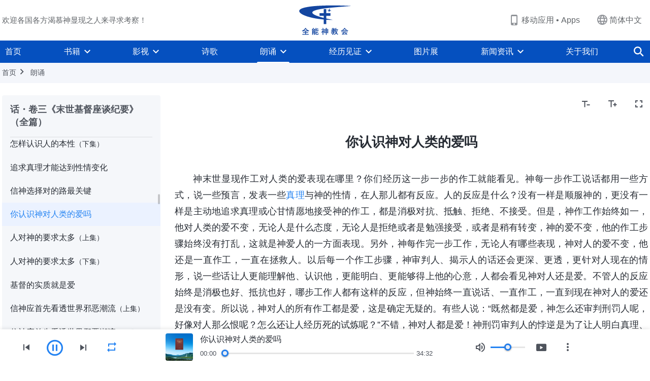

--- FILE ---
content_type: text/html; charset=UTF-8
request_url: https://www.hidden-advent.org/reading-do-you-know-God-s-love-for-mankind.html
body_size: 35405
content:
<!DOCTYPE html>
<html dir="ltr" lang="zh-CN" prefix="og: https://ogp.me/ns#">
<head>
    
    <meta charset="UTF-8">
    <meta name="viewport" content="width=device-width, initial-scale=1.0, maximum-scale=1.0, user-scalable=no">
    <meta name="google-site-verification" content="_aLVGG6qhW4J40DZgHAuJuHgf8sRAC7g5CWs9fCNo7A"/>
    <link rel="profile" href="https://gmpg.org/xfn/11">
        <link rel="alternate" href="https://www.godfootsteps.org" hreflang="zh-tw" title="全能神教會"/>
        <link rel="alternate" href="https://www.hidden-advent.org" hreflang="zh-cn" title="全能神教会"/>
        <link rel="alternate" href="https://ar.godfootsteps.org" hreflang="ar" title="كنيسة الله القدير"/>
        <link rel="alternate" href="https://bg.godfootsteps.org" hreflang="bg" title="Църквата на Всемогъщия Бог"/>
        <link rel="alternate" href="https://bn.godfootsteps.org" hreflang="bn" title="সর্বশক্তিমান ঈশ্বরের গির্জা"/>
        <link rel="alternate" href="https://de.godfootsteps.org" hreflang="de" title="Die Kirche des Allmächtigen Gottes"/>
        <link rel="alternate" href="https://el.godfootsteps.org" hreflang="el" title="Εκκλησία του Παντοδύναμου Θεού"/>
        <link rel="alternate" href="https://en.godfootsteps.org" hreflang="en" title="The Church of Almighty God"/>
        <link rel="alternate" href="https://es.godfootsteps.org" hreflang="es" title="Iglesia de Dios Todopoderoso"/>
        <link rel="alternate" href="https://fr.godfootsteps.org" hreflang="fr" title="L'Église de Dieu Tout-Puissant"/>
        <link rel="alternate" href="https://he.godfootsteps.org" hreflang="he" title="כנסיית האל הכול יכול"/>
        <link rel="alternate" href="https://hi.godfootsteps.org" hreflang="hi" title="सर्वशक्तिमान परमेश्वर की कलीसिया"/>
        <link rel="alternate" href="https://hmn.godfootsteps.org" hreflang="hmn" title="Pawg Ntseeg Ntawm Vajtswv Tus Uas Muaj Hwj Chim Loj Kawg Nkaus"/>
        <link rel="alternate" href="https://hr.godfootsteps.org" hreflang="hr" title="Crkva Svemogućeg Boga"/>
        <link rel="alternate" href="https://hu.godfootsteps.org" hreflang="hu" title="Mindenható Isten Egyháza"/>
        <link rel="alternate" href="https://id.godfootsteps.org" hreflang="id" title="Gereja Tuhan Yang Mahakuasa"/>
        <link rel="alternate" href="https://it.godfootsteps.org" hreflang="it" title="La Chiesa di Dio Onnipotente"/>
        <link rel="alternate" href="https://jp.godfootsteps.org" hreflang="ja" title="全能神教会"/>
        <link rel="alternate" href="https://km.godfootsteps.org" hreflang="km" title="ពួកជំនុំនៃព្រះដ៏មានគ្រប់ព្រះចេស្ដា"/>
        <link rel="alternate" href="https://kr.godfootsteps.org" hreflang="kr" title="전능하신 하나님 교회"/>
        <link rel="alternate" href="https://lo.godfootsteps.org" hreflang="lo" title="ຄຣິສຕະຈັກຂອງພຣະເຈົ້າອົງຊົງລິດທານຸພາບສູງສຸດ"/>
        <link rel="alternate" href="https://ml.godfootsteps.org" hreflang="ml" title="സര്‍വശക്തനായ ദൈവത്തിന്റെ സഭ"/>
        <link rel="alternate" href="https://mn.godfootsteps.org" hreflang="mn" title="Төгс Хүчит Бурханы Чуулган"/>
        <link rel="alternate" href="https://my.godfootsteps.org" hreflang="my" title="အနန္တတန်ခိုးရှင် ဘုရားသခင်၏အသင်းတော်"/>
        <link rel="alternate" href="https://ne.godfootsteps.org" hreflang="ne" title="सर्वशक्तिमान्‌ परमेश्‍वरको मण्डली"/>
        <link rel="alternate" href="https://nl.godfootsteps.org" hreflang="nl" title="De Kerk van Almachtige God"/>
        <link rel="alternate" href="https://pa.godfootsteps.org" hreflang="pa" title="ਸਰਬਸ਼ਕਤੀਮਾਨ ਪਰਮੇਸ਼ੁਰ ਦੀ ਕਲੀਸਿਯਾ"/>
        <link rel="alternate" href="https://pl.godfootsteps.org" hreflang="pl" title="Kościół Boga Wszechmogącego"/>
        <link rel="alternate" href="https://pt.godfootsteps.org" hreflang="pt" title="Igreja de Deus Todo-Poderoso"/>
        <link rel="alternate" href="https://ro.godfootsteps.org" hreflang="ro" title="Biserica lui Dumnezeu Atotputernic"/>
        <link rel="alternate" href="https://ru.godfootsteps.org" hreflang="ru" title="Церковь Всемогущего Бога"/>
        <link rel="alternate" href="https://sk.godfootsteps.org" hreflang="sk" title="Cirkev Všemohúceho Boha"/>
        <link rel="alternate" href="https://sr.godfootsteps.org" hreflang="sr" title="Crkva Svemogućeg Boga"/>
        <link rel="alternate" href="https://sv.godfootsteps.org" hreflang="sv" title="Allsmäktige Guds Kyrka"/>
        <link rel="alternate" href="https://sw.godfootsteps.org" hreflang="sw" title="Kanisa la Mwenyezi Mungu"/>
        <link rel="alternate" href="https://ta.godfootsteps.org" hreflang="ta" title="சர்வவல்லமையுள்ள தேவனுடைய திருச்சபை"/>
        <link rel="alternate" href="https://th.godfootsteps.org" hreflang="th" title="คริสตจักรแห่งพระเจ้าผู้ทรงมหิทธิฤทธิ์"/>
        <link rel="alternate" href="https://tl.godfootsteps.org" hreflang="tl" title="Ang Iglesia ng Makapangyarihang Diyos"/>
        <link rel="alternate" href="https://uk.godfootsteps.org" hreflang="uk" title="Церква Всемогутнього Бога"/>
        <link rel="alternate" href="https://ur.godfootsteps.org" hreflang="ur" title="قادر مطلق خدا کی کلیسیا"/>
        <link rel="alternate" href="https://vi.godfootsteps.org" hreflang="vi" title="Hội Thánh Đức Chúa Trời Toàn Năng"/>
        <link rel="alternate" href="https://zu.godfootsteps.org" hreflang="zu" title="IBandla LikaNkulunkulu USomandla"/>
        <meta http-equiv="x-dns-prefetch-control" content="on">
    <link rel="preconnect" href="//i.ytimg.com" crossorigin>
    <link rel="preconnect" href="//www.googletagmanager.com" crossorigin>
    <link rel="preconnect" href="//static.kingdomsalvation.org" crossorigin>
    <link rel="dns-prefetch" href="//i.ytimg.com">
    <link rel="dns-prefetch" href="//www.googletagmanager.com">
    <link rel="dns-prefetch" href="//static.kingdomsalvation.org">
    <link rel="apple-touch-icon" sizes="180x180" href="https://static.kingdomsalvation.org/cdn/images/website-icon/official/apple-touch-icon.png">
    <link rel="icon" type="image/png" sizes="32x32" href="https://static.kingdomsalvation.org/cdn/images/website-icon/official/favicon-32x32.png">
    <link rel="icon" type="image/png" sizes="16x16" href="https://static.kingdomsalvation.org/cdn/images/website-icon/official/favicon-16x16.png">

    
		<!-- All in One SEO 4.6.2 - aioseo.com -->
		<title>你认识神对人类的爱吗 | 全能神教会</title>
		<meta name="description" content="神末世显现作工对人类的爱表现在哪里？你们经历这一步一步的作工就能看见。神每一步作工说话都用一些方式，说一些预言" />
		<meta name="robots" content="max-image-preview:large" />
		<meta name="msvalidate.01" content="D470DE017DADCA1D16939AC698E65441" />
		<link rel="canonical" href="https://www.hidden-advent.org/reading-do-you-know-God-s-love-for-mankind.html" />
		<meta name="generator" content="All in One SEO (AIOSEO) 4.6.2" />
		<meta property="og:locale" content="zh_CN" />
		<meta property="og:site_name" content="全能神教会" />
		<meta property="og:type" content="article" />
		<meta property="og:title" content="你认识神对人类的爱吗 | 全能神教会" />
		<meta property="og:description" content="神末世显现作工对人类的爱表现在哪里？你们经历这一步一步的作工就能看见。神每一步作工说话都用一些方式，说一些预言" />
		<meta property="og:url" content="https://www.hidden-advent.org/reading-do-you-know-God-s-love-for-mankind.html" />
		<meta property="og:image" content="https://www.hidden-advent.org/wp-content/uploads/2023/03/tet.jpg?v=250625&amp;v=250625" />
		<meta property="og:image:secure_url" content="https://www.hidden-advent.org/wp-content/uploads/2023/03/tet.jpg?v=250625&amp;v=250625" />
		<meta name="twitter:card" content="summary_large_image" />
		<meta name="twitter:title" content="你认识神对人类的爱吗 | 全能神教会" />
		<meta name="twitter:description" content="神末世显现作工对人类的爱表现在哪里？你们经历这一步一步的作工就能看见。神每一步作工说话都用一些方式，说一些预言" />
		<meta name="twitter:image" content="https://www.hidden-advent.org/wp-content/uploads/2023/03/tet.jpg?v=250625" />
		<meta name="google" content="nositelinkssearchbox" />
		<script type="application/ld+json" class="aioseo-schema">
			{"@context":"https:\/\/schema.org","@graph":[{"@type":"Article","@id":"https:\/\/www.hidden-advent.org\/reading-do-you-know-God-s-love-for-mankind.html#article","name":"\u4f60\u8ba4\u8bc6\u795e\u5bf9\u4eba\u7c7b\u7684\u7231\u5417 | \u5168\u80fd\u795e\u6559\u4f1a","headline":"\u4f60\u8ba4\u8bc6\u795e\u5bf9\u4eba\u7c7b\u7684\u7231\u5417","author":{"@id":"https:\/\/www.hidden-advent.org\/author\/Gospel-shasha#author"},"publisher":{"@id":"https:\/\/www.hidden-advent.org\/#organization"},"datePublished":"2023-12-17T17:36:37+08:00","dateModified":"2024-10-13T22:18:38+08:00","inLanguage":"zh-CN","mainEntityOfPage":{"@id":"https:\/\/www.hidden-advent.org\/reading-do-you-know-God-s-love-for-mankind.html#webpage"},"isPartOf":{"@id":"https:\/\/www.hidden-advent.org\/reading-do-you-know-God-s-love-for-mankind.html#webpage"},"articleSection":"\u8bdd\u30fb\u5377\u4e09\u300a\u672b\u4e16\u57fa\u7763\u5ea7\u8c08\u7eaa\u8981\u300b\uff08\u5168\u7bc7\uff09"},{"@type":"BreadcrumbList","@id":"https:\/\/www.hidden-advent.org\/reading-do-you-know-God-s-love-for-mankind.html#breadcrumblist","itemListElement":[{"@type":"ListItem","@id":"https:\/\/www.hidden-advent.org\/#listItem","position":1,"name":"\u4e3b\u9801"}]},{"@type":"Organization","@id":"https:\/\/www.hidden-advent.org\/#organization","name":"\u5168\u80fd\u795e\u6559\u4f1a","url":"https:\/\/www.hidden-advent.org\/"},{"@type":"Person","@id":"https:\/\/www.hidden-advent.org\/author\/Gospel-shasha#author","url":"https:\/\/www.hidden-advent.org\/author\/Gospel-shasha","name":"\u7ad9\u957f-\u9633\u9633","image":{"@type":"ImageObject","@id":"https:\/\/www.hidden-advent.org\/reading-do-you-know-God-s-love-for-mankind.html#authorImage","url":"https:\/\/secure.gravatar.com\/avatar\/8d455956bf92de2c46b66b517ac31cb3?s=96&r=g","width":96,"height":96,"caption":"\u7ad9\u957f-\u9633\u9633"}},{"@type":"WebPage","@id":"https:\/\/www.hidden-advent.org\/reading-do-you-know-God-s-love-for-mankind.html#webpage","url":"https:\/\/www.hidden-advent.org\/reading-do-you-know-God-s-love-for-mankind.html","name":"\u4f60\u8ba4\u8bc6\u795e\u5bf9\u4eba\u7c7b\u7684\u7231\u5417 | \u5168\u80fd\u795e\u6559\u4f1a","description":"\u795e\u672b\u4e16\u663e\u73b0\u4f5c\u5de5\u5bf9\u4eba\u7c7b\u7684\u7231\u8868\u73b0\u5728\u54ea\u91cc\uff1f\u4f60\u4eec\u7ecf\u5386\u8fd9\u4e00\u6b65\u4e00\u6b65\u7684\u4f5c\u5de5\u5c31\u80fd\u770b\u89c1\u3002\u795e\u6bcf\u4e00\u6b65\u4f5c\u5de5\u8bf4\u8bdd\u90fd\u7528\u4e00\u4e9b\u65b9\u5f0f\uff0c\u8bf4\u4e00\u4e9b\u9884\u8a00","inLanguage":"zh-CN","isPartOf":{"@id":"https:\/\/www.hidden-advent.org\/#website"},"breadcrumb":{"@id":"https:\/\/www.hidden-advent.org\/reading-do-you-know-God-s-love-for-mankind.html#breadcrumblist"},"author":{"@id":"https:\/\/www.hidden-advent.org\/author\/Gospel-shasha#author"},"creator":{"@id":"https:\/\/www.hidden-advent.org\/author\/Gospel-shasha#author"},"datePublished":"2023-12-17T17:36:37+08:00","dateModified":"2024-10-13T22:18:38+08:00"},{"@type":"WebSite","@id":"https:\/\/www.hidden-advent.org\/#website","url":"https:\/\/www.hidden-advent.org\/","name":"\u5168\u80fd\u795e\u6559\u4f1a","inLanguage":"zh-CN","publisher":{"@id":"https:\/\/www.hidden-advent.org\/#organization"}}]}
		</script>
		<!-- All in One SEO -->

<style id='jetpack-sharing-buttons-style-inline-css' type='text/css'>
.jetpack-sharing-buttons__services-list{display:flex;flex-direction:row;flex-wrap:wrap;gap:0;list-style-type:none;margin:5px;padding:0}.jetpack-sharing-buttons__services-list.has-small-icon-size{font-size:12px}.jetpack-sharing-buttons__services-list.has-normal-icon-size{font-size:16px}.jetpack-sharing-buttons__services-list.has-large-icon-size{font-size:24px}.jetpack-sharing-buttons__services-list.has-huge-icon-size{font-size:36px}@media print{.jetpack-sharing-buttons__services-list{display:none!important}}ul.jetpack-sharing-buttons__services-list.has-background{padding:1.25em 2.375em}
</style>
<style id='classic-theme-styles-inline-css' type='text/css'>
/*! This file is auto-generated */
.wp-block-button__link{color:#fff;background-color:#32373c;border-radius:9999px;box-shadow:none;text-decoration:none;padding:calc(.667em + 2px) calc(1.333em + 2px);font-size:1.125em}.wp-block-file__button{background:#32373c;color:#fff;text-decoration:none}
</style>
<style id='global-styles-inline-css' type='text/css'>
body{--wp--preset--color--black: #000000;--wp--preset--color--cyan-bluish-gray: #abb8c3;--wp--preset--color--white: #ffffff;--wp--preset--color--pale-pink: #f78da7;--wp--preset--color--vivid-red: #cf2e2e;--wp--preset--color--luminous-vivid-orange: #ff6900;--wp--preset--color--luminous-vivid-amber: #fcb900;--wp--preset--color--light-green-cyan: #7bdcb5;--wp--preset--color--vivid-green-cyan: #00d084;--wp--preset--color--pale-cyan-blue: #8ed1fc;--wp--preset--color--vivid-cyan-blue: #0693e3;--wp--preset--color--vivid-purple: #9b51e0;--wp--preset--gradient--vivid-cyan-blue-to-vivid-purple: linear-gradient(135deg,rgba(6,147,227,1) 0%,rgb(155,81,224) 100%);--wp--preset--gradient--light-green-cyan-to-vivid-green-cyan: linear-gradient(135deg,rgb(122,220,180) 0%,rgb(0,208,130) 100%);--wp--preset--gradient--luminous-vivid-amber-to-luminous-vivid-orange: linear-gradient(135deg,rgba(252,185,0,1) 0%,rgba(255,105,0,1) 100%);--wp--preset--gradient--luminous-vivid-orange-to-vivid-red: linear-gradient(135deg,rgba(255,105,0,1) 0%,rgb(207,46,46) 100%);--wp--preset--gradient--very-light-gray-to-cyan-bluish-gray: linear-gradient(135deg,rgb(238,238,238) 0%,rgb(169,184,195) 100%);--wp--preset--gradient--cool-to-warm-spectrum: linear-gradient(135deg,rgb(74,234,220) 0%,rgb(151,120,209) 20%,rgb(207,42,186) 40%,rgb(238,44,130) 60%,rgb(251,105,98) 80%,rgb(254,248,76) 100%);--wp--preset--gradient--blush-light-purple: linear-gradient(135deg,rgb(255,206,236) 0%,rgb(152,150,240) 100%);--wp--preset--gradient--blush-bordeaux: linear-gradient(135deg,rgb(254,205,165) 0%,rgb(254,45,45) 50%,rgb(107,0,62) 100%);--wp--preset--gradient--luminous-dusk: linear-gradient(135deg,rgb(255,203,112) 0%,rgb(199,81,192) 50%,rgb(65,88,208) 100%);--wp--preset--gradient--pale-ocean: linear-gradient(135deg,rgb(255,245,203) 0%,rgb(182,227,212) 50%,rgb(51,167,181) 100%);--wp--preset--gradient--electric-grass: linear-gradient(135deg,rgb(202,248,128) 0%,rgb(113,206,126) 100%);--wp--preset--gradient--midnight: linear-gradient(135deg,rgb(2,3,129) 0%,rgb(40,116,252) 100%);--wp--preset--font-size--small: 13px;--wp--preset--font-size--medium: 20px;--wp--preset--font-size--large: 36px;--wp--preset--font-size--x-large: 42px;--wp--preset--spacing--20: 0.44rem;--wp--preset--spacing--30: 0.67rem;--wp--preset--spacing--40: 1rem;--wp--preset--spacing--50: 1.5rem;--wp--preset--spacing--60: 2.25rem;--wp--preset--spacing--70: 3.38rem;--wp--preset--spacing--80: 5.06rem;--wp--preset--shadow--natural: 6px 6px 9px rgba(0, 0, 0, 0.2);--wp--preset--shadow--deep: 12px 12px 50px rgba(0, 0, 0, 0.4);--wp--preset--shadow--sharp: 6px 6px 0px rgba(0, 0, 0, 0.2);--wp--preset--shadow--outlined: 6px 6px 0px -3px rgba(255, 255, 255, 1), 6px 6px rgba(0, 0, 0, 1);--wp--preset--shadow--crisp: 6px 6px 0px rgba(0, 0, 0, 1);}:where(.is-layout-flex){gap: 0.5em;}:where(.is-layout-grid){gap: 0.5em;}body .is-layout-flow > .alignleft{float: left;margin-inline-start: 0;margin-inline-end: 2em;}body .is-layout-flow > .alignright{float: right;margin-inline-start: 2em;margin-inline-end: 0;}body .is-layout-flow > .aligncenter{margin-left: auto !important;margin-right: auto !important;}body .is-layout-constrained > .alignleft{float: left;margin-inline-start: 0;margin-inline-end: 2em;}body .is-layout-constrained > .alignright{float: right;margin-inline-start: 2em;margin-inline-end: 0;}body .is-layout-constrained > .aligncenter{margin-left: auto !important;margin-right: auto !important;}body .is-layout-constrained > :where(:not(.alignleft):not(.alignright):not(.alignfull)){max-width: var(--wp--style--global--content-size);margin-left: auto !important;margin-right: auto !important;}body .is-layout-constrained > .alignwide{max-width: var(--wp--style--global--wide-size);}body .is-layout-flex{display: flex;}body .is-layout-flex{flex-wrap: wrap;align-items: center;}body .is-layout-flex > *{margin: 0;}body .is-layout-grid{display: grid;}body .is-layout-grid > *{margin: 0;}:where(.wp-block-columns.is-layout-flex){gap: 2em;}:where(.wp-block-columns.is-layout-grid){gap: 2em;}:where(.wp-block-post-template.is-layout-flex){gap: 1.25em;}:where(.wp-block-post-template.is-layout-grid){gap: 1.25em;}.has-black-color{color: var(--wp--preset--color--black) !important;}.has-cyan-bluish-gray-color{color: var(--wp--preset--color--cyan-bluish-gray) !important;}.has-white-color{color: var(--wp--preset--color--white) !important;}.has-pale-pink-color{color: var(--wp--preset--color--pale-pink) !important;}.has-vivid-red-color{color: var(--wp--preset--color--vivid-red) !important;}.has-luminous-vivid-orange-color{color: var(--wp--preset--color--luminous-vivid-orange) !important;}.has-luminous-vivid-amber-color{color: var(--wp--preset--color--luminous-vivid-amber) !important;}.has-light-green-cyan-color{color: var(--wp--preset--color--light-green-cyan) !important;}.has-vivid-green-cyan-color{color: var(--wp--preset--color--vivid-green-cyan) !important;}.has-pale-cyan-blue-color{color: var(--wp--preset--color--pale-cyan-blue) !important;}.has-vivid-cyan-blue-color{color: var(--wp--preset--color--vivid-cyan-blue) !important;}.has-vivid-purple-color{color: var(--wp--preset--color--vivid-purple) !important;}.has-black-background-color{background-color: var(--wp--preset--color--black) !important;}.has-cyan-bluish-gray-background-color{background-color: var(--wp--preset--color--cyan-bluish-gray) !important;}.has-white-background-color{background-color: var(--wp--preset--color--white) !important;}.has-pale-pink-background-color{background-color: var(--wp--preset--color--pale-pink) !important;}.has-vivid-red-background-color{background-color: var(--wp--preset--color--vivid-red) !important;}.has-luminous-vivid-orange-background-color{background-color: var(--wp--preset--color--luminous-vivid-orange) !important;}.has-luminous-vivid-amber-background-color{background-color: var(--wp--preset--color--luminous-vivid-amber) !important;}.has-light-green-cyan-background-color{background-color: var(--wp--preset--color--light-green-cyan) !important;}.has-vivid-green-cyan-background-color{background-color: var(--wp--preset--color--vivid-green-cyan) !important;}.has-pale-cyan-blue-background-color{background-color: var(--wp--preset--color--pale-cyan-blue) !important;}.has-vivid-cyan-blue-background-color{background-color: var(--wp--preset--color--vivid-cyan-blue) !important;}.has-vivid-purple-background-color{background-color: var(--wp--preset--color--vivid-purple) !important;}.has-black-border-color{border-color: var(--wp--preset--color--black) !important;}.has-cyan-bluish-gray-border-color{border-color: var(--wp--preset--color--cyan-bluish-gray) !important;}.has-white-border-color{border-color: var(--wp--preset--color--white) !important;}.has-pale-pink-border-color{border-color: var(--wp--preset--color--pale-pink) !important;}.has-vivid-red-border-color{border-color: var(--wp--preset--color--vivid-red) !important;}.has-luminous-vivid-orange-border-color{border-color: var(--wp--preset--color--luminous-vivid-orange) !important;}.has-luminous-vivid-amber-border-color{border-color: var(--wp--preset--color--luminous-vivid-amber) !important;}.has-light-green-cyan-border-color{border-color: var(--wp--preset--color--light-green-cyan) !important;}.has-vivid-green-cyan-border-color{border-color: var(--wp--preset--color--vivid-green-cyan) !important;}.has-pale-cyan-blue-border-color{border-color: var(--wp--preset--color--pale-cyan-blue) !important;}.has-vivid-cyan-blue-border-color{border-color: var(--wp--preset--color--vivid-cyan-blue) !important;}.has-vivid-purple-border-color{border-color: var(--wp--preset--color--vivid-purple) !important;}.has-vivid-cyan-blue-to-vivid-purple-gradient-background{background: var(--wp--preset--gradient--vivid-cyan-blue-to-vivid-purple) !important;}.has-light-green-cyan-to-vivid-green-cyan-gradient-background{background: var(--wp--preset--gradient--light-green-cyan-to-vivid-green-cyan) !important;}.has-luminous-vivid-amber-to-luminous-vivid-orange-gradient-background{background: var(--wp--preset--gradient--luminous-vivid-amber-to-luminous-vivid-orange) !important;}.has-luminous-vivid-orange-to-vivid-red-gradient-background{background: var(--wp--preset--gradient--luminous-vivid-orange-to-vivid-red) !important;}.has-very-light-gray-to-cyan-bluish-gray-gradient-background{background: var(--wp--preset--gradient--very-light-gray-to-cyan-bluish-gray) !important;}.has-cool-to-warm-spectrum-gradient-background{background: var(--wp--preset--gradient--cool-to-warm-spectrum) !important;}.has-blush-light-purple-gradient-background{background: var(--wp--preset--gradient--blush-light-purple) !important;}.has-blush-bordeaux-gradient-background{background: var(--wp--preset--gradient--blush-bordeaux) !important;}.has-luminous-dusk-gradient-background{background: var(--wp--preset--gradient--luminous-dusk) !important;}.has-pale-ocean-gradient-background{background: var(--wp--preset--gradient--pale-ocean) !important;}.has-electric-grass-gradient-background{background: var(--wp--preset--gradient--electric-grass) !important;}.has-midnight-gradient-background{background: var(--wp--preset--gradient--midnight) !important;}.has-small-font-size{font-size: var(--wp--preset--font-size--small) !important;}.has-medium-font-size{font-size: var(--wp--preset--font-size--medium) !important;}.has-large-font-size{font-size: var(--wp--preset--font-size--large) !important;}.has-x-large-font-size{font-size: var(--wp--preset--font-size--x-large) !important;}
.wp-block-navigation a:where(:not(.wp-element-button)){color: inherit;}
:where(.wp-block-post-template.is-layout-flex){gap: 1.25em;}:where(.wp-block-post-template.is-layout-grid){gap: 1.25em;}
:where(.wp-block-columns.is-layout-flex){gap: 2em;}:where(.wp-block-columns.is-layout-grid){gap: 2em;}
.wp-block-pullquote{font-size: 1.5em;line-height: 1.6;}
</style>

<!-- <meta name="GmediaGallery" version="1.22.0/1.8.0" license="" /> -->
<script type="application/ld+json">
        [{
            "@context": "http://schema.org",
            "@type": "WebSite",
            "name": "全能神教会",
            "url": "https://www.hidden-advent.org"
        }]
        </script>
<script>
        window.$g2_config = {
            site_lang:"zh_CN",
            site_type:"official",
            is_cn:true,
            is_latin:false,
            is_rtl:false,
            media_url:"https://static.kingdomsalvation.org",
            s_footnotes:"脚注",
            template_name:"page-recital-player",
            videoPlatform:"YouTube",
            facebook_user_name:"kingdomsalvation.org",
            host_name:"https://www.hidden-advent.org",
            comments_platform:"jetpack",
        }
        </script>
  <script type="text/javascript">
    function getBrowserInfo() {
      var Sys = {};
      var ua = navigator.userAgent.toLowerCase();
      var re = /(rv:|msie|edge|firefox|chrome|opera|version).*?([\d.]+)/;
      var m = ua.match(re);
      Sys.browser = m[1].replace(/version/, "'safari");
      Sys.ver = m[2];
      return Sys;
    }

    function versionInfo() {
      document.documentElement.setAttribute('versionOld', 'true');
      document.write('<style type="text/css" id="BrowVer">html[versionOld]{display:none;}</style>');
    }
    var sys = getBrowserInfo();
    switch (sys.browser) {
      case 'chrome':
        parseInt(sys.ver) <= 60 && versionInfo();
        break;
      case 'firefox':
        parseInt(sys.ver) <= 50 && versionInfo();
        break;
      case 'safari':
        parseInt(sys.ver) <= 10 && versionInfo();
        break;
        //  IE
      case 'rv':
      case 'msie':
        parseInt(sys.ver) <= 10 && versionInfo();
        break;
      case 'opera':
        parseInt(sys.ver) <= 10 && versionInfo();
        break;
      default:
        ''
        break;
    }
  </script>
        <link rel="stylesheet" type="text/css" href="https://static.kingdomsalvation.org/cdn/v3/official/framework/css/framework.min.css?v=250625">
        <link rel="stylesheet" type="text/css" href="https://static.kingdomsalvation.org/cdn/v3/common/header/header.min.css?v=250625">
                <link rel="stylesheet" type="text/css" href="https://static.kingdomsalvation.org/cdn/v3/common/footer/footer.min.css?v=250625" media="print" onload="this.media='all'">
                <link rel="stylesheet" href="https://static.kingdomsalvation.org/cdn/v3/common/call-action-guild/call-action-guild.min.css?v=250625" media="print" onload="this.media='all'">
<link rel="stylesheet" type="text/css" href="https://static.kingdomsalvation.org/cdn/v3/common/page-recital-player/page-recital-player.min.css?v=250625">
<script type="text/javascript">
/* <![CDATA[ */
var gospelAjax = {"ajaxurl":"https:\/\/www.hidden-advent.org\/wp-admin\/admin-ajax.php","security":"8ea3fa63d8"};
/* ]]> */
</script>
    <style>@font-face{font-family:icomoon;src:url('https://static.kingdomsalvation.org/cdn/v3/sources/fonts/official/fonts/icomoon.woff?v=250625') format('woff');font-weight: normal;font-style:normal;font-display:swap}[class*=" icon-"],[class^=icon-]{font-family:icomoon!important;speak:never;font-style:normal;font-weight:400;font-variant:normal;text-transform:none;line-height:1;-webkit-font-smoothing:antialiased;-moz-osx-font-smoothing:grayscale}.icon-videos-list:before{content:"\e945";color:#fff;}.icon-content-copy:before{content:"\e942";color:#666}.icon-widgets:before{content:"\e943";color:#666}.icon-filter-list:before{content:"\e944"}.icon-youtube .path1:before{content:"\e940";color:#fff}.icon-youtube .path2:before{content:"\e941";margin-left:-1.421875em;color:#000}.icon-chatonline .path1:before{content:"\e93d";color:#8ad686}.icon-chatonline .path2:before{content:"\e93e";margin-left:-1.23046875em;color:#fff}.icon-chatonline .path3:before{content:"\e93f";margin-left:-1.23046875em;color:#4db748}.icon-chat-icon .path1:before{content:"\e903";color:none;opacity:.85}.icon-chat-icon .path2:before{content:"\e904";margin-left:-1em;color:#000;opacity:.85}.icon-chat-icon .path3:before{content:"\e93b";margin-left:-1em;color:#fff;opacity:.85}.icon-close:before{content:"\e922"}.icon-cached:before{content:"\e93c"}.icon-lrc:before{content:"\e902"}.icon-send:before{content:"\e901"}.icon-volume-off:before{content:"\e93a"}.icon-play-arrow-filled:before{content:"\e900"}.icon-repeat-one:before{content:"\e938"}.icon-copy-link:before{content:"\e905"}.icon-communication-list:before{content:"\e906"}.icon-font-setting:before{content:"\e907"}.icon-font-add:before{content:"\e908"}.icon-font-cut:before{content:"\e909"}.icon-shuffle:before{content:"\e90a"}.icon-repeat:before{content:"\e90b"}.icon-share:before{content:"\e90c"}.icon-list-download:before{content:"\e90d"}.icon-text-rotate-vertical:before{content:"\e90e"}.icon-movie:before{content:"\e90f"}.icon-line-movie:before{content:"\e910"}.icon-forum:before{content:"\e911"}.icon-audio:before{content:"\e912"}.icon-books:before{content:"\e913"}.icon-search:before{content:"\e914"}.icon-headset:before{content:"\e915"}.icon-volume-mute:before{content:"\e916"}.icon-expand-more:before{content:"\e917"}.icon-expand-less:before{content:"\e918"}.icon-fullscreen-exit:before{content:"\e919"}.icon-fullscreen:before{content:"\e91a"}.icon-videocam:before{content:"\e91b"}.icon-play-arrow-outline:before{content:"\e91c"}.icon-cloud-download:before{content:"\e91d"}.icon-tune:before{content:"\e91e"}.icon-palette:before{content:"\e91f"}.icon-more-vert:before{content:"\e920"}.icon-menu:before{content:"\e921"}.icon-cancel:before{content:"\e923"}.icon-arrow-drop-down:before{content:"\e924"}.icon-arrow-back:before{content:"\e925"}.icon-navigate-next:before{content:"\e926"}.icon-navigate-before:before{content:"\e927"}.icon-phone-iphone:before{content:"\e928"}.icon-format-list-bulleted:before{content:"\e929"}.icon-mail-outline:before{content:"\e92a"}.icon-call:before{content:"\e92b"}.icon-playlist-play:before{content:"\e92c"}.icon-volume-up:before{content:"\e92d"}.icon-play-circle-outline:before{content:"\e92e"}.icon-pause-circle-outline:before{content:"\e92f"}.icon-skip-previous:before{content:"\e930"}.icon-skip-next:before{content:"\e931"}.icon-playlist-add:before{content:"\e932"}.icon-high-quality:before{content:"\e933"}.icon-language:before{content:"\e934"}.icon-list:before{content:"\e935"}.icon-history:before{content:"\e936"}.icon-view-list:before{content:"\e937"}.icon-view-module:before{content:"\e939"}</style>
    <style id="customCss"></style>

    <!-- Google Tag Manager -->
    <script>
        (function(w,d,s,l,i){
            w[l]=w[l]||[];
            w[l].push({'gtm.start':new Date().getTime(),event:'gtm.js'});
            var f=d.getElementsByTagName(s)[0],j=d.createElement(s),dl=l != 'dataLayer'?'&l='+l:'';
            j.async=true;j.src='https://www.googletagmanager.com/gtm.js?id='+i+dl;
            f.parentNode.insertBefore(j, f);
        })
        (window, document, 'script', 'dataLayer', 'GTM-P5C3B3B');
    </script>
    <!-- End Google Tag Manager -->
</head>
<body class=" post-template-default single single-post postid-251582 single-format-standard" site_type="official" template_name="page-recital-player">
<!-- Google Tag Manager (noscript) -->
<noscript>
    <iframe src="https://www.googletagmanager.com/ns.html?id=GTM-P5C3B3B" height="0" width="0" style="display:none;visibility:hidden"></iframe>
</noscript>
<!-- End Google Tag Manager (noscript) -->
<div class="head-commercial-wrap d-xl-none" data-showType="image_gif" data-fixed="false" data-loop="yes" widgetId="commercial_whole_device_top">
    <a class="recom-item messenger-payload"  href="https://shurl.me/whatsapp-zhongwen" data-android="" data-ios=""
        data-tab-img="https://www.hidden-advent.org/wp-content/uploads/2023/08/唯有神末世的作工才能拯救我们脱离罪恶和苦难-TAB-1536×190.gif" data-mb-img="https://www.hidden-advent.org/wp-content/uploads/2023/08/唯有神末世的作工才能拯救我们脱离罪恶和苦难-MB-750×150.gif" data-adname="神的拯救"
        data-title="神的拯救" tabIndex="0" linkType="page_link" target="_blank" data-ref="TOP-AD"></a>
</div><header id="header">
    <div class="container head">
        <p class="d-none d-xl-block">欢迎各国各方渴慕神显现之人来寻求考察！</p>
        <button id="sidenav-btn" data-target="mobile-slide-out" class="d-xl-none btn btn-icon"><i class="icon-menu"></i>
        </button>
        <a href="https://www.hidden-advent.org" class="logo" title="全能神教会">
            <img src="https://www.hidden-advent.org/wp-content/uploads/2023/09/zh-logo.svg" alt="全能神教会" title="全能神教会">
            <h1>全能神教会</h1>
        </a>
        <div class="head-right">
            <a href="javascript:;" id="apps-trigger-btn" class="mobile-app">
                <i class="icon-phone-iphone"></i>移动应用 • Apps</a>
            <button class="language"><i class="icon-language"></i>简体中文</button>
            <button class="mb-search-show-btn d-xl-none btn btn-icon"><i class="icon-search"></i></button>
        </div>
    </div>
    <nav id="navbar" class="d-none d-xl-block">
        <div class="container nav-box-navigation">
			<ul id="nav-menu" class="menu"><li class="menu-item menu-item-type-post_type"><a href="https://www.hidden-advent.org/">首页</a></li>
<li class="menu-item menu-item-type-post_type menu-item-has-children"><a href="https://www.hidden-advent.org/books.html">书籍</a><button class="btn icon-expand-more"></button>
<ul class="sub-menu">
	<li class="menu-item"><a href="/books/utterances-of-christ.html">末世基督的发表系列</a></li>
	<li class="menu-item"><a href="/books/gospel-books.html">福音书籍系列</a></li>
	<li class="menu-item"><a href="/books/books-on-life-entry.html">生命读物系列</a></li>
	<li class="menu-item"><a href="/books/books-of-testimonies.html">经历见证系列</a></li>
</ul>
</li>
<li class="menu-item menu-item-type-post_type menu-item-has-children"><a href="https://www.hidden-advent.org/videos.html">影视</a><button class="btn icon-expand-more"></button>
<ul class="sub-menu">
	<li class="menu-item menu-item-has-children"><a href="#">全能神话语朗诵系列</a><button class="btn icon-expand-more"></button>
	<ul class="sub-menu">
		<li class="menu-item"><a href="/video-category/readings-of-Almighty-God-s-words.html">话・卷一《神的显现与作工》朗诵系列</a></li>
		<li class="menu-item"><a href="/video-category/the-way-to-know-God.html">话・卷二《关于认识神》朗诵系列</a></li>
		<li class="menu-item"><a href="/video-category/records-of-talks-of-Christ-of-the-last-days.html">话・卷三《末世基督座谈纪要》朗诵系列</a></li>
		<li class="menu-item"><a href="https://www.hidden-advent.org/video-category/video-exposing-antichrists.html">话・卷四《揭示敌基督》朗诵系列</a></li>
		<li class="menu-item"><a href="/video-category/video-responsibilities-of-leaders-and-workers.html">话・卷五《带领工人的职责》朗诵系列</a></li>
		<li class="menu-item"><a href="/video-category/video-on-the-pursuit-of-the-truth.html">话・卷六《关于追求真理》朗诵系列</a></li>
		<li class="menu-item"><a href="/video-category/video-on-the-pursuit-of-the-truth-2.html">话・卷七《关于追求真理》朗诵系列</a></li>
	</ul>
</li>
	<li class="menu-item"><a href="/video-category/essential-words-from-Almighty-God.html">全能神经典话语</a></li>
	<li class="menu-item"><a href="/video-category/daily-words-of-God.html">每日神话朗诵系列</a></li>
	<li class="menu-item"><a href="/video-category/gospel-movies.html">福音见证电影系列</a></li>
	<li class="menu-item"><a href="/video-category/persecution-experience-movies.html">宗教迫害电影系列</a></li>
	<li class="menu-item"><a href="/video-category/experience-testimonies.html">教会生活见证系列</a></li>
	<li class="menu-item"><a href="/video-category/life-experience-testimonies.html">生命经历见证电影</a></li>
	<li class="menu-item"><a href="/video-category/sermons-seeking-true-faith.html">讲道系列—信仰求真</a></li>
	<li class="menu-item"><a href="/video-category/kingdom-mv.html">诗歌MV系列</a></li>
	<li class="menu-item"><a href="/video-category/kingdom-songs-of-praise.html">舞蹈合唱视频系列</a></li>
	<li class="menu-item"><a href="/video-category/choir.html">合唱团视频系列</a></li>
	<li class="menu-item"><a href="/video-category/the-life-of-the-church-artistic-series.html">教会生活综艺节目系列</a></li>
	<li class="menu-item"><a href="/video-category/hymn-collections.html">诗歌合辑</a></li>
	<li class="menu-item"><a href="/video-category/disclosure-of-the-true-facts.html">真相揭秘系列</a></li>
	<li class="menu-item"><a href="/video-category/the-collection-of-wonderful-film-clips.html">电影精彩片段系列</a></li>
	<li class="menu-item menu-item-has-children"><a href="/video-category/feature-pages.html">影视专题</a><button class="btn icon-expand-more"></button>
	<ul class="sub-menu">
		<li class="menu-item"><a href="/video-category/choir-pages.html">合唱专题</a></li>
		<li class="menu-item"><a href="/video-category/gospel-movie-pages.html">电影专题</a></li>
	</ul>
</li>
</ul>
</li>
<li class="menu-item menu-item-type-post_type"><a href="https://www.hidden-advent.org/songs.html">诗歌</a></li>
<li class="menu-item menu-item-type-post_type menu-item-has-children"><a href="https://www.hidden-advent.org/recital.html">朗诵</a><button class="btn icon-expand-more"></button>
<ul class="sub-menu">
	<li class="menu-item"><a href="/readings-knowing-God.html">每日神话-认识神系列</a></li>
	<li class="menu-item menu-item-has-children"><a href="/readings-a-christian-life.html">每日神话-基督徒的生活</a><button class="btn icon-expand-more"></button>
	<ul class="sub-menu">
		<li class="menu-item"><a href="/the-three-stages-of-work.html">三步作工系列</a></li>
		<li class="menu-item"><a href="/God-s-appearance-and-work.html">神显现作工系列</a></li>
		<li class="menu-item"><a href="/judgment-in-the-last-days.html">末世审判系列</a></li>
		<li class="menu-item"><a href="/the-incarnation.html">道成肉身系列</a></li>
		<li class="menu-item"><a href="/knowing-God-s-work.html">认识神作工系列</a></li>
		<li class="menu-item"><a href="/God-s-disposition-and-what-He-has-and-is.html">神的性情与所有所是系列</a></li>
		<li class="menu-item"><a href="/mysteries-about-the-bible.html">圣经奥秘系列</a></li>
		<li class="menu-item"><a href="/exposing-religious-notions.html">揭示宗教观念系列</a></li>
		<li class="menu-item"><a href="/exposing-mankind-s-corruption.html">揭示人类败坏系列</a></li>
		<li class="menu-item"><a href="/entry-into-life.html">生命进入系列</a></li>
		<li class="menu-item"><a href="/destinations-and-outcomes.html">归宿结局系列</a></li>
	</ul>
</li>
	<li class="menu-item menu-item-has-children"><a href="/readings-of-essential-words-from-Almighty-God.html">全能神经典话语朗诵</a><button class="btn icon-expand-more"></button>
	<ul class="sub-menu">
		<li class="menu-item"><a href="/readings-God-s-three-stages-of-work-for-saving-mankind.html">神拯救人类三步作工的话语</a></li>
		<li class="menu-item"><a href="/readings-God-s-work-of-judgment-in-the-last-days.html">神末世审判工作的话语</a></li>
		<li class="menu-item"><a href="/readings-God-s-appearance-and-work.html">见证神显现作工的话语</a></li>
		<li class="menu-item"><a href="/readings-diclosing-the-mysteries-of-God-s-incarnation.html">揭示道成肉身奥秘的话语</a></li>
		<li class="menu-item"><a href="/readings-relationship-between-each-stage-of-God-s-work-and-God-s-name.html">神每步作工与神名关系的话语</a></li>
		<li class="menu-item"><a href="/readings-on-the-bible.html">关于《圣经》的说法的话语</a></li>
		<li class="menu-item"><a href="/readings-God-s-disposition-and-what-He-has-and-is.html">关于神的性情与所有所是的话语</a></li>
		<li class="menu-item"><a href="/readings-knowing-God-s-work.html">认识神作工的话语</a></li>
		<li class="menu-item"><a href="/readings-revealing-how-satan-corrupts-mankind.html">揭示神作工与人作工区别的话语</a></li>
		<li class="menu-item"><a href="/readings-entering-into-the-reality-of-truth.html">信神怎样进入真理实际的话语</a></li>
		<li class="menu-item"><a href="/readings-on-knowing-God.html">关于认识神的话语</a></li>
		<li class="menu-item"><a href="/readings-constitution-administrative-decrees-and-commandments-of-age-of-kingdom.html">关于国度时代宪法、行政及诫命的话语</a></li>
		<li class="menu-item"><a href="/readings-God-s-requirements-exhortations-consolations-and-warnings.html">神对人的要求与劝勉、安慰、警戒的话语</a></li>
		<li class="menu-item"><a href="/readings-God-s-standards-for-defining-mans-outcome.html">神定规人结局的标准与各类人结局的话语</a></li>
		<li class="menu-item"><a href="/readings-beauty-of-kingdom-mankinds-destination-and-God-s-promises-and-blessings.html">预言国度美景、人类归宿与神应许祝福的话语</a></li>
	</ul>
</li>
	<li class="menu-item menu-item-type-post_type"><a href="https://www.hidden-advent.org/recital-god-word-selected-passages.html">话・卷一《神的显现与作工》（选篇）</a></li>
	<li class="menu-item menu-item-type-post_type"><a href="https://www.hidden-advent.org/readings-on-knowing-God-selections.html">话・卷二《关于认识神》（全篇）</a></li>
	<li class="menu-item menu-item-type-post_type"><a href="https://www.hidden-advent.org/readings-records-of-talks-of-Christ-of-the-last-days.html">话・卷三《末世基督座谈纪要》（全篇）</a></li>
	<li class="menu-item menu-item-type-post_type"><a href="https://www.hidden-advent.org/audio-exposing-antichrists.html">话・卷四《揭示敌基督》（全篇）</a></li>
	<li class="menu-item menu-item-type-post_type"><a href="https://www.hidden-advent.org/audio-responsibilities-of-leaders-and-workers.html">话・卷五《带领工人的职责》（全篇）</a></li>
	<li class="menu-item menu-item-type-post_type"><a href="https://www.hidden-advent.org/reading-on-the-pursuit-of-the-truth.html">话・卷六《关于追求真理》（全篇）</a></li>
	<li class="menu-item menu-item-type-post_type"><a href="https://www.hidden-advent.org/reading-on-the-pursuit-of-the-truth-2.html">话・卷七《关于追求真理》（全篇）</a></li>
</ul>
</li>
<li class="menu-item menu-item-type-post_type menu-item-has-children"><a href="https://www.hidden-advent.org/experiences.html">经历见证</a><button class="btn icon-expand-more"></button>
<ul class="sub-menu">
	<li class="menu-item menu-item-has-children"><a href="/experiences-categories/testimonies-of-life-experiences.html">生命经历见证</a><button class="btn icon-expand-more"></button>
	<ul class="sub-menu">
		<li class="menu-item"><a href="/experiences-categories/resolving-arrogance-self-righteousness.html">解决狂妄自是</a></li>
		<li class="menu-item"><a href="/experiences-categories/resolving-selfishness-and-baseness.html">解决自私卑鄙</a></li>
		<li class="menu-item"><a href="/experiences-categories/resolving-perfunctoriness.html">解决应付糊弄</a></li>
		<li class="menu-item"><a href="/experiences-categories/resolving-deceit-and-trickery.html">解决诡诈欺骗</a></li>
		<li class="menu-item"><a href="/experiences-categories/resolving-pursuit-of-status.html">解决追求地位</a></li>
		<li class="menu-item"><a href="/experiences-categories/resolving-guardedness-and-misunderstanding.html">解决防备误解</a></li>
		<li class="menu-item"><a href="/experiences-categories/resolving-hypocrisy-and-pretense.html">解决假冒伪装</a></li>
		<li class="menu-item"><a href="/experiences-categories/resolving-intent-to-gain-blessings.html">解决得福存心</a></li>
		<li class="menu-item"><a href="/experiences-categories/resolving-traditional-notions.html">解决传统观念</a></li>
		<li class="menu-item"><a href="/experiences-categories/resolving-people-pleaser-mentality.html">解决老好人</a></li>
		<li class="menu-item"><a href="/experiences-categories/other-1.html">其他</a></li>
	</ul>
</li>
	<li class="menu-item"><a href="/experiences-categories/overcomers.html">经历迫害的见证</a></li>
	<li class="menu-item menu-item-has-children"><a href="/experiences-categories/testimonies-of-returning-to-god.html">归向神的见证</a><button class="btn icon-expand-more"></button>
	<ul class="sub-menu">
		<li class="menu-item"><a href="/experiences-categories/welcoming-the-lords-return.html">迎接主归</a></li>
		<li class="menu-item"><a href="/experiences-categories/spiritual-battles.html">属灵争战</a></li>
	</ul>
</li>
	<li class="menu-item"><a href="https://www.hidden-advent.org/experiences-categories/sermon-articles.html">讲道文章</a></li>
	<li class="menu-item menu-item-has-children"><a href="/experiences-categories/soul-harbor.html">信仰与人生</a><button class="btn icon-expand-more"></button>
	<ul class="sub-menu">
		<li class="menu-item"><a href="/experiences-categories/family-marriage.html">婚姻家庭</a></li>
		<li class="menu-item"><a href="/experiences-categories/relating-to-children.html">对待子女</a></li>
		<li class="menu-item"><a href="/experiences-categories/relating-to-parents.html">对待父母</a></li>
		<li class="menu-item"><a href="https://www.hidden-advent.org/experiences-categories/career.html">职场工作</a></li>
		<li class="menu-item"><a href="/experiences-categories/other.html">其他</a></li>
	</ul>
</li>
</ul>
</li>
<li class="menu-item"><a href="/special-topic/picture-exhibition/">图片展</a></li>
<li class="menu-item menu-item-type-post_type menu-item-has-children"><a href="https://www.hidden-advent.org/news.html">新闻资讯</a><button class="btn icon-expand-more"></button>
<ul class="sub-menu">
	<li class="menu-item"><a href="/news-categories/church-news.html">教会新闻</a></li>
	<li class="menu-item"><a href="https://www.hidden-advent.org/news-categories/facts-of-ccp-persecution-of-christians.html">中共暴政镇压迫害基督徒实况</a></li>
	<li class="menu-item"><a href="/news-categories/special-focus.html">特别关注</a></li>
	<li class="menu-item"><a href="/news-categories/interviews-comments.html">访谈评论</a></li>
	<li class="menu-item"><a href="/persecution-categories/exposing-the-evil-truth.html">揭露中共抵挡神的邪恶真相</a></li>
	<li class="menu-item"><a href="/persecution-categories/comprehensive-report.html">中共政府迫害全能神教会基督徒典型案例</a></li>
</ul>
</li>
<li class="menu-item menu-item-type-post_type"><a href="https://www.hidden-advent.org/about-us.html">关于我们</a></li>
</ul>            <button class="nav-search-btn"><i class="icon-search"></i><i class="icon-close"></i></button>
        </div>
        <section class="pc-search-wrapper">
            <form action="https://www.hidden-advent.org" method="get">
                <div class="search-box">
                    <meta content="https://www.hidden-advent.org/?s={s}">
                    <div class="search-input">
                        <i class="icon-search"></i>
                        <input type="search" class="sinput form-control" autocomplete="off" placeholder="搜索..." name="s">
                        <button class="clear-btn d-none"><i class="icon-close"></i></button>
                        <button class="category-btn"><span>分类</span><i class="icon-expand-more d-none d-md-block"></i><i class="icon-filter-list d-md-none"></i></button>
                    </div>
                    <button type="submit" class="search-btn btn">搜索</button>
                </div>
            </form>
        </section>
    </nav>
</header>
<div id="mobile-slide-out" class="sidenav">
    <div class="sidenav-wrapper">
        <div class="sidenav-head">
            <button class="btn btn-icon sidenav-close"><i class="icon-close"></i></button>
        </div>
        <div class="sidenav-content">
            <a href="javascript:;" id="mobile-sidenav-apps">移动应用 • Apps <i class="icon-expand-more"></i></a>
        </div>
    </div>
</div>
<div id="lang-wrapper" class="modal">
    <div class="modal-dialog">
        <div class="modal-box modal-content">
            <button class="focus sidenav-close"><i class="icon-navigate-before"></i>返回            </button>
            <div class="modal-header"><p>选择语言</p>
                <button class="btn btn-icon modal-header-close"><i class="icon-close"></i></button>
            </div>
            <div class="modal-body-content">
                <div class="lang-content d-flex">
											                        <a  href="https://www.godfootsteps.org" title="全能神教會" data-content="繁體中文">全能神教會</a>
											                        <a class="active" href="https://www.hidden-advent.org" title="全能神教会" data-content="简体中文">全能神教会</a>
											                        <a  href="https://ar.godfootsteps.org" title="كنيسة الله القدير" data-content="العربية">كنيسة الله القدير</a>
											                        <a  href="https://bg.godfootsteps.org" title="Църквата на Всемогъщия Бог" data-content="Български">Църквата на Всемогъщия Бог</a>
											                        <a  href="https://bn.godfootsteps.org" title="সর্বশক্তিমান ঈশ্বরের গির্জা" data-content="বাংলা">সর্বশক্তিমান ঈশ্বরের গির্জা</a>
											                        <a  href="https://de.godfootsteps.org" title="Die Kirche des Allmächtigen Gottes" data-content="Deutsch">Die Kirche des Allmächtigen Gottes</a>
											                        <a  href="https://el.godfootsteps.org" title="Εκκλησία του Παντοδύναμου Θεού" data-content="Ελληνικά">Εκκλησία του Παντοδύναμου Θεού</a>
											                        <a  href="https://en.godfootsteps.org" title="The Church of Almighty God" data-content="English">The Church of Almighty God</a>
											                        <a  href="https://es.godfootsteps.org" title="Iglesia de Dios Todopoderoso" data-content="Español">Iglesia de Dios Todopoderoso</a>
											                        <a  href="https://fr.godfootsteps.org" title="L'Église de Dieu Tout-Puissant" data-content="Français">L'Église de Dieu Tout-Puissant</a>
											                        <a  href="https://he.godfootsteps.org" title="כנסיית האל הכול יכול" data-content="עברית">כנסיית האל הכול יכול</a>
											                        <a  href="https://hi.godfootsteps.org" title="सर्वशक्तिमान परमेश्वर की कलीसिया" data-content="हिन्दी">सर्वशक्तिमान परमेश्वर की कलीसिया</a>
											                        <a  href="https://hmn.godfootsteps.org" title="Pawg Ntseeg Ntawm Vajtswv Tus Uas Muaj Hwj Chim Loj Kawg Nkaus" data-content="Hmoob">Pawg Ntseeg Ntawm Vajtswv Tus Uas Muaj Hwj Chim Loj Kawg Nkaus</a>
											                        <a  href="https://hr.godfootsteps.org" title="Crkva Svemogućeg Boga" data-content="Hrvatski">Crkva Svemogućeg Boga</a>
											                        <a  href="https://hu.godfootsteps.org" title="Mindenható Isten Egyháza" data-content="Magyar">Mindenható Isten Egyháza</a>
											                        <a  href="https://id.godfootsteps.org" title="Gereja Tuhan Yang Mahakuasa" data-content="Indonesia">Gereja Tuhan Yang Mahakuasa</a>
											                        <a  href="https://it.godfootsteps.org" title="La Chiesa di Dio Onnipotente" data-content="Italiano">La Chiesa di Dio Onnipotente</a>
											                        <a  href="https://jp.godfootsteps.org" title="全能神教会" data-content="日本語">全能神教会</a>
											                        <a  href="https://km.godfootsteps.org" title="ពួកជំនុំនៃព្រះដ៏មានគ្រប់ព្រះចេស្ដា" data-content="ភាសាខ្មែរ">ពួកជំនុំនៃព្រះដ៏មានគ្រប់ព្រះចេស្ដា</a>
											                        <a  href="https://kr.godfootsteps.org" title="전능하신 하나님 교회" data-content="한국어">전능하신 하나님 교회</a>
											                        <a  href="https://lo.godfootsteps.org" title="ຄຣິສຕະຈັກຂອງພຣະເຈົ້າອົງຊົງລິດທານຸພາບສູງສຸດ" data-content="ລາວ">ຄຣິສຕະຈັກຂອງພຣະເຈົ້າອົງຊົງລິດທານຸພາບສູງສຸດ</a>
											                        <a  href="https://ml.godfootsteps.org" title="സര്‍വശക്തനായ ദൈവത്തിന്റെ സഭ" data-content="മലയാളം">സര്‍വശക്തനായ ദൈവത്തിന്റെ സഭ</a>
											                        <a  href="https://mn.godfootsteps.org" title="Төгс Хүчит Бурханы Чуулган" data-content="Монгол">Төгс Хүчит Бурханы Чуулган</a>
											                        <a  href="https://my.godfootsteps.org" title="အနန္တတန်ခိုးရှင် ဘုရားသခင်၏အသင်းတော်" data-content="မြန်မာဘာသာ">အနန္တတန်ခိုးရှင် ဘုရားသခင်၏အသင်းတော်</a>
											                        <a  href="https://ne.godfootsteps.org" title="सर्वशक्तिमान्‌ परमेश्‍वरको मण्डली" data-content="नेपाली">सर्वशक्तिमान्‌ परमेश्‍वरको मण्डली</a>
											                        <a  href="https://nl.godfootsteps.org" title="De Kerk van Almachtige God" data-content="Nederlands">De Kerk van Almachtige God</a>
											                        <a  href="https://pa.godfootsteps.org" title="ਸਰਬਸ਼ਕਤੀਮਾਨ ਪਰਮੇਸ਼ੁਰ ਦੀ ਕਲੀਸਿਯਾ" data-content="ਪੰਜਾਬੀ">ਸਰਬਸ਼ਕਤੀਮਾਨ ਪਰਮੇਸ਼ੁਰ ਦੀ ਕਲੀਸਿਯਾ</a>
											                        <a  href="https://pl.godfootsteps.org" title="Kościół Boga Wszechmogącego" data-content="Polski">Kościół Boga Wszechmogącego</a>
											                        <a  href="https://pt.godfootsteps.org" title="Igreja de Deus Todo-Poderoso" data-content="Português">Igreja de Deus Todo-Poderoso</a>
											                        <a  href="https://ro.godfootsteps.org" title="Biserica lui Dumnezeu Atotputernic" data-content="Română">Biserica lui Dumnezeu Atotputernic</a>
											                        <a  href="https://ru.godfootsteps.org" title="Церковь Всемогущего Бога" data-content="Русский">Церковь Всемогущего Бога</a>
											                        <a  href="https://sk.godfootsteps.org" title="Cirkev Všemohúceho Boha" data-content="Slovenčina">Cirkev Všemohúceho Boha</a>
											                        <a  href="https://sr.godfootsteps.org" title="Crkva Svemogućeg Boga" data-content="Srpski">Crkva Svemogućeg Boga</a>
											                        <a  href="https://sv.godfootsteps.org" title="Allsmäktige Guds Kyrka" data-content="Svenska">Allsmäktige Guds Kyrka</a>
											                        <a  href="https://sw.godfootsteps.org" title="Kanisa la Mwenyezi Mungu" data-content="Kiswahili">Kanisa la Mwenyezi Mungu</a>
											                        <a  href="https://ta.godfootsteps.org" title="சர்வவல்லமையுள்ள தேவனுடைய திருச்சபை" data-content="தமிழ்">சர்வவல்லமையுள்ள தேவனுடைய திருச்சபை</a>
											                        <a  href="https://th.godfootsteps.org" title="คริสตจักรแห่งพระเจ้าผู้ทรงมหิทธิฤทธิ์" data-content="ไทย">คริสตจักรแห่งพระเจ้าผู้ทรงมหิทธิฤทธิ์</a>
											                        <a  href="https://tl.godfootsteps.org" title="Ang Iglesia ng Makapangyarihang Diyos" data-content="Filipino">Ang Iglesia ng Makapangyarihang Diyos</a>
											                        <a  href="https://uk.godfootsteps.org" title="Церква Всемогутнього Бога" data-content="Українська">Церква Всемогутнього Бога</a>
											                        <a  href="https://ur.godfootsteps.org" title="قادر مطلق خدا کی کلیسیا" data-content="اردو">قادر مطلق خدا کی کلیسیا</a>
											                        <a  href="https://vi.godfootsteps.org" title="Hội Thánh Đức Chúa Trời Toàn Năng" data-content="Tiếng Việt">Hội Thánh Đức Chúa Trời Toàn Năng</a>
											                        <a  href="https://zu.godfootsteps.org" title="IBandla LikaNkulunkulu USomandla" data-content="IsiZulu">IBandla LikaNkulunkulu USomandla</a>
					                </div>
            </div>
        </div>
    </div>
</div>

<div class="custom-s-select" style="display:none;">
    <input id="select-cat-type" type="hidden" name="cats" value="all">
    <div class="select-box nano">
        <ul class="s-books-cats nano-content">
			                <li class="cats-item">
                    <input type="checkbox" class="gospel-checkbox" id="tbw-s" data-cat="tbw">
                    <label for="tbw-s">末世基督的发表系列</label>
                    <ul class="cats-options">
						                            <li>
                                <input type="checkbox" class="gospel-checkbox" id="c216-s" data-cat="c216">
                                <label for="c216-s">话・卷一《神的显现与作工》</label>
                            </li>
						                            <li>
                                <input type="checkbox" class="gospel-checkbox" id="c1667-s" data-cat="c1667">
                                <label for="c1667-s">话・卷二《关于认识神》</label>
                            </li>
						                            <li>
                                <input type="checkbox" class="gospel-checkbox" id="c1675-s" data-cat="c1675">
                                <label for="c1675-s">话・卷三《末世基督座谈纪要》</label>
                            </li>
						                            <li>
                                <input type="checkbox" class="gospel-checkbox" id="c1638-s" data-cat="c1638">
                                <label for="c1638-s">话・卷四《揭示敌基督》</label>
                            </li>
						                            <li>
                                <input type="checkbox" class="gospel-checkbox" id="c1704-s" data-cat="c1704">
                                <label for="c1704-s">话・卷五《带领工人的职责》</label>
                            </li>
						                            <li>
                                <input type="checkbox" class="gospel-checkbox" id="c1670-s" data-cat="c1670">
                                <label for="c1670-s">话・卷六《关于追求真理》</label>
                            </li>
						                            <li>
                                <input type="checkbox" class="gospel-checkbox" id="c1717-s" data-cat="c1717">
                                <label for="c1717-s">话・卷七《关于追求真理》</label>
                            </li>
						                            <li>
                                <input type="checkbox" class="gospel-checkbox" id="c123-s" data-cat="c123">
                                <label for="c123-s">审判从神家起首</label>
                            </li>
						                            <li>
                                <input type="checkbox" class="gospel-checkbox" id="c226-s" data-cat="c226">
                                <label for="c226-s">末世基督全能神的经典话语</label>
                            </li>
						                            <li>
                                <input type="checkbox" class="gospel-checkbox" id="c1466-s" data-cat="c1466">
                                <label for="c1466-s">每日神话</label>
                            </li>
						                    </ul>
                </li>
			                <li class="cats-item">
                    <input type="checkbox" class="gospel-checkbox" id="tbg-s" data-cat="tbg">
                    <label for="tbg-s">福音书籍系列</label>
                    <ul class="cats-options">
						                            <li>
                                <input type="checkbox" class="gospel-checkbox" id="c241-s" data-cat="c241">
                                <label for="c241-s">信神必须进入的真理实际</label>
                            </li>
						                            <li>
                                <input type="checkbox" class="gospel-checkbox" id="c1470-s" data-cat="c1470">
                                <label for="c1470-s">国度福音推广细则</label>
                            </li>
						                            <li>
                                <input type="checkbox" class="gospel-checkbox" id="c139-s" data-cat="c139">
                                <label for="c139-s">神三步作工的纪实精选</label>
                            </li>
						                            <li>
                                <input type="checkbox" class="gospel-checkbox" id="c128-s" data-cat="c128">
                                <label for="c128-s">神的羊听神的声音</label>
                            </li>
						                            <li>
                                <input type="checkbox" class="gospel-checkbox" id="c338-s" data-cat="c338">
                                <label for="c338-s">听神声音看见神显现</label>
                            </li>
						                            <li>
                                <input type="checkbox" class="gospel-checkbox" id="c975-s" data-cat="c975">
                                <label for="c975-s">国度福音经典问答</label>
                            </li>
						                            <li>
                                <input type="checkbox" class="gospel-checkbox" id="c1500-s" data-cat="c1500">
                                <label for="c1500-s">揭露解剖敌基督谬论</label>
                            </li>
						                    </ul>
                </li>
			                <li class="cats-item">
                    <input type="checkbox" class="gospel-checkbox" id="tbt-s" data-cat="tbt">
                    <label for="tbt-s">经历见证系列</label>
                    <ul class="cats-options">
						                            <li>
                                <input type="checkbox" class="gospel-checkbox" id="c1349-s" data-cat="c1349">
                                <label for="c1349-s">基督审判台前的经历见证（第一辑）</label>
                            </li>
						                            <li>
                                <input type="checkbox" class="gospel-checkbox" id="c1669-s" data-cat="c1669">
                                <label for="c1669-s">基督审判台前的经历见证（第二辑）</label>
                            </li>
						                            <li>
                                <input type="checkbox" class="gospel-checkbox" id="c1681-s" data-cat="c1681">
                                <label for="c1681-s">基督审判台前的经历见证（第三辑）</label>
                            </li>
						                            <li>
                                <input type="checkbox" class="gospel-checkbox" id="c1701-s" data-cat="c1701">
                                <label for="c1701-s">基督审判台前的经历见证（第四辑）</label>
                            </li>
						                            <li>
                                <input type="checkbox" class="gospel-checkbox" id="c1711-s" data-cat="c1711">
                                <label for="c1711-s">基督审判台前的经历见证（第五辑）</label>
                            </li>
						                            <li>
                                <input type="checkbox" class="gospel-checkbox" id="c1712-s" data-cat="c1712">
                                <label for="c1712-s">基督审判台前的经历见证（第六辑）</label>
                            </li>
						                            <li>
                                <input type="checkbox" class="gospel-checkbox" id="c1713-s" data-cat="c1713">
                                <label for="c1713-s">基督审判台前的经历见证（第七辑）</label>
                            </li>
						                            <li>
                                <input type="checkbox" class="gospel-checkbox" id="c1715-s" data-cat="c1715">
                                <label for="c1715-s">基督审判台前的经历见证（第八辑）</label>
                            </li>
						                            <li>
                                <input type="checkbox" class="gospel-checkbox" id="c1737-s" data-cat="c1737">
                                <label for="c1737-s">基督审判台前的经历见证（第九辑）</label>
                            </li>
						                            <li>
                                <input type="checkbox" class="gospel-checkbox" id="c584-s" data-cat="c584">
                                <label for="c584-s">我是如何归向全能神的</label>
                            </li>
						                            <li>
                                <input type="checkbox" class="gospel-checkbox" id="c113-s" data-cat="c113">
                                <label for="c113-s">抵挡全能神遭惩罚的典型事例</label>
                            </li>
						                    </ul>
                </li>
			                <li class="cats-item">
                    <input type="checkbox" class="gospel-checkbox" id="tbl-s" data-cat="tbl">
                    <label for="tbl-s">生命读物系列</label>
                    <ul class="cats-options">
						                            <li>
                                <input type="checkbox" class="gospel-checkbox" id="c198-s" data-cat="c198">
                                <label for="c198-s">跟随羔羊唱新歌</label>
                            </li>
						                    </ul>
                </li>
			        </ul>
    </div>
    <div class="s-btn-control">
        <button class="select-reset-btn" type="button">重置 <i class="icon-cached"></i></button>
        <button id="select-search" class="select-search-btn js-search-btn" type="submit">搜索 <i class="icon-search"></i>
        </button>
    </div>
</div>
<div id="content" class="site-content"><nav class="breadcrumbs">
  <ol class="container">
          <li class="breadcrumb-item active"><a href="https://www.hidden-advent.org">首页</a><i class="icon-navigate-next"></i></li>
          <li class="breadcrumb-item active"><a href="https://www.hidden-advent.org/recital.html">朗诵</a><i class="icon-navigate-next"></i></li>
      </ol>
</nav>
<div class="page-preach-player ">
  <div class="container preach-player-after">
    <div class="row page-preach-player-reader">
      <div class="col-12 col-xl-3 sidebar-box">
        <ul class="page-preach-sidebar">
          <li class="page-preach-list-first ">

            <span class="page-preach-list-first-title">话・卷三《末世基督座谈纪要》（全篇）<button class="icon-close"></button></span>
                        <div class="page-list-nano nano">
              <div class="nano-content">
                <ul class="page-preach-list-second">
                                      <li class="page-preach-list-second-title item " data-alias="reading-importance-path-of-pursuing-truth-part-1" data-cat="readings-records-of-talks-of-Christ-of-the-last-days" data-gid="248518" data-short-title="追求真理的重要性与路途&lt;span class=&quot;smaller-text&quot;&gt;（上集）&lt;/span&gt;" data-link="https://www.hidden-advent.org/reading-importance-path-of-pursuing-truth-part-1.html">
                      <span class="list-title">追求真理的重要性与路途<span class="smaller-text">（上集）</span></span>
                    </li>
                                      <li class="page-preach-list-second-title item " data-alias="reading-importance-path-of-pursuing-truth-part-2" data-cat="readings-records-of-talks-of-Christ-of-the-last-days" data-gid="248517" data-short-title="追求真理的重要性与路途&lt;span class=&quot;smaller-text&quot;&gt;（下集）&lt;/span&gt;" data-link="https://www.hidden-advent.org/reading-importance-path-of-pursuing-truth-part-2.html">
                      <span class="list-title">追求真理的重要性与路途<span class="smaller-text">（下集）</span></span>
                    </li>
                                      <li class="page-preach-list-second-title item " data-alias="reading-fundamental-practice-of-being-honest-part-1" data-cat="readings-records-of-talks-of-Christ-of-the-last-days" data-gid="248516" data-short-title="做诚实人最基本的实行&lt;span class=&quot;smaller-text&quot;&gt;（上集）&lt;/span&gt;" data-link="https://www.hidden-advent.org/reading-fundamental-practice-of-being-honest-part-1.html">
                      <span class="list-title">做诚实人最基本的实行<span class="smaller-text">（上集）</span></span>
                    </li>
                                      <li class="page-preach-list-second-title item " data-alias="reading-fundamental-practice-of-being-honest-part-2" data-cat="readings-records-of-talks-of-Christ-of-the-last-days" data-gid="248515" data-short-title="做诚实人最基本的实行&lt;span class=&quot;smaller-text&quot;&gt;（中集）&lt;/span&gt;" data-link="https://www.hidden-advent.org/reading-fundamental-practice-of-being-honest-part-2.html">
                      <span class="list-title">做诚实人最基本的实行<span class="smaller-text">（中集）</span></span>
                    </li>
                                      <li class="page-preach-list-second-title item " data-alias="reading-fundamental-practice-of-being-honest-part-3" data-cat="readings-records-of-talks-of-Christ-of-the-last-days" data-gid="248514" data-short-title="做诚实人最基本的实行&lt;span class=&quot;smaller-text&quot;&gt;（下集）&lt;/span&gt;" data-link="https://www.hidden-advent.org/reading-fundamental-practice-of-being-honest-part-3.html">
                      <span class="list-title">做诚实人最基本的实行<span class="smaller-text">（下集）</span></span>
                    </li>
                                      <li class="page-preach-list-second-title item " data-alias="reading-path-to-changes-in-disposition-part-1" data-cat="readings-records-of-talks-of-Christ-of-the-last-days" data-gid="248513" data-short-title="达到性情变化的实行路途&lt;span class=&quot;smaller-text&quot;&gt;（上集）&lt;/span&gt;" data-link="https://www.hidden-advent.org/reading-path-to-changes-in-disposition-part-1.html">
                      <span class="list-title">达到性情变化的实行路途<span class="smaller-text">（上集）</span></span>
                    </li>
                                      <li class="page-preach-list-second-title item " data-alias="reading-path-to-changes-in-disposition-part-2" data-cat="readings-records-of-talks-of-Christ-of-the-last-days" data-gid="248512" data-short-title="达到性情变化的实行路途&lt;span class=&quot;smaller-text&quot;&gt;（下集）&lt;/span&gt;" data-link="https://www.hidden-advent.org/reading-path-to-changes-in-disposition-part-2.html">
                      <span class="list-title">达到性情变化的实行路途<span class="smaller-text">（下集）</span></span>
                    </li>
                                      <li class="page-preach-list-second-title item " data-alias="reading-recognizing-misguided-views-to-tansform-part-1" data-cat="readings-records-of-talks-of-Christ-of-the-last-days" data-gid="248511" data-short-title="认识自己的错误观点才能有真实转变&lt;span class=&quot;smaller-text&quot;&gt;（上集）&lt;/span&gt;" data-link="https://www.hidden-advent.org/reading-recognizing-misguided-views-to-tansform-part-1.html">
                      <span class="list-title">认识自己的错误观点才能有真实转变<span class="smaller-text">（上集）</span></span>
                    </li>
                                      <li class="page-preach-list-second-title item " data-alias="reading-recognizing-misguided-views-to-tansform-part-2" data-cat="readings-records-of-talks-of-Christ-of-the-last-days" data-gid="248510" data-short-title="认识自己的错误观点才能有真实转变&lt;span class=&quot;smaller-text&quot;&gt;（下集）&lt;/span&gt;" data-link="https://www.hidden-advent.org/reading-recognizing-misguided-views-to-tansform-part-2.html">
                      <span class="list-title">认识自己的错误观点才能有真实转变<span class="smaller-text">（下集）</span></span>
                    </li>
                                      <li class="page-preach-list-second-title item " data-alias="reading-the-obedient-have-true-faith-part-1" data-cat="readings-records-of-talks-of-Christ-of-the-last-days" data-gid="248509" data-short-title="具备真实的顺服才有真实的信心&lt;span class=&quot;smaller-text&quot;&gt;（上集）&lt;/span&gt;" data-link="https://www.hidden-advent.org/reading-the-obedient-have-true-faith-part-1.html">
                      <span class="list-title">具备真实的顺服才有真实的信心<span class="smaller-text">（上集）</span></span>
                    </li>
                                      <li class="page-preach-list-second-title item " data-alias="reading-the-obedient-have-true-faith-part-2" data-cat="readings-records-of-talks-of-Christ-of-the-last-days" data-gid="248508" data-short-title="具备真实的顺服才有真实的信心&lt;span class=&quot;smaller-text&quot;&gt;（中集）&lt;/span&gt;" data-link="https://www.hidden-advent.org/reading-the-obedient-have-true-faith-part-2.html">
                      <span class="list-title">具备真实的顺服才有真实的信心<span class="smaller-text">（中集）</span></span>
                    </li>
                                      <li class="page-preach-list-second-title item " data-alias="reading-the-obedient-have-true-faith-part-3" data-cat="readings-records-of-talks-of-Christ-of-the-last-days" data-gid="248507" data-short-title="具备真实的顺服才有真实的信心&lt;span class=&quot;smaller-text&quot;&gt;（下集）&lt;/span&gt;" data-link="https://www.hidden-advent.org/reading-the-obedient-have-true-faith-part-3.html">
                      <span class="list-title">具备真实的顺服才有真实的信心<span class="smaller-text">（下集）</span></span>
                    </li>
                                      <li class="page-preach-list-second-title item " data-alias="reading-know-corrupt-disposition-to-know-yourself-part-1" data-cat="readings-records-of-talks-of-Christ-of-the-last-days" data-gid="248506" data-short-title="认识六方面败坏性情才是真实认识自己&lt;span class=&quot;smaller-text&quot;&gt;（上集）&lt;/span&gt;" data-link="https://www.hidden-advent.org/reading-know-corrupt-disposition-to-know-yourself-part-1.html">
                      <span class="list-title">认识六方面败坏性情才是真实认识自己<span class="smaller-text">（上集）</span></span>
                    </li>
                                      <li class="page-preach-list-second-title item " data-alias="reading-know-corrupt-disposition-to-know-yourself-part-2" data-cat="readings-records-of-talks-of-Christ-of-the-last-days" data-gid="248505" data-short-title="认识六方面败坏性情才是真实认识自己&lt;span class=&quot;smaller-text&quot;&gt;（中集）&lt;/span&gt;" data-link="https://www.hidden-advent.org/reading-know-corrupt-disposition-to-know-yourself-part-2.html">
                      <span class="list-title">认识六方面败坏性情才是真实认识自己<span class="smaller-text">（中集）</span></span>
                    </li>
                                      <li class="page-preach-list-second-title item " data-alias="reading-know-corrupt-disposition-to-know-yourself-part-3" data-cat="readings-records-of-talks-of-Christ-of-the-last-days" data-gid="248504" data-short-title="认识六方面败坏性情才是真实认识自己&lt;span class=&quot;smaller-text&quot;&gt;（下集）&lt;/span&gt;" data-link="https://www.hidden-advent.org/reading-know-corrupt-disposition-to-know-yourself-part-3.html">
                      <span class="list-title">认识六方面败坏性情才是真实认识自己<span class="smaller-text">（下集）</span></span>
                    </li>
                                      <li class="page-preach-list-second-title item " data-alias="reading-what-is-the-reality-of-truth-part-1" data-cat="readings-records-of-talks-of-Christ-of-the-last-days" data-gid="248503" data-short-title="什么是真理实际&lt;span class=&quot;smaller-text&quot;&gt;（上集）&lt;/span&gt;" data-link="https://www.hidden-advent.org/reading-what-is-the-reality-of-truth-part-1.html">
                      <span class="list-title">什么是真理实际<span class="smaller-text">（上集）</span></span>
                    </li>
                                      <li class="page-preach-list-second-title item " data-alias="reading-what-is-the-reality-of-truth-part-2" data-cat="readings-records-of-talks-of-Christ-of-the-last-days" data-gid="248502" data-short-title="什么是真理实际&lt;span class=&quot;smaller-text&quot;&gt;（中集）&lt;/span&gt;" data-link="https://www.hidden-advent.org/reading-what-is-the-reality-of-truth-part-2.html">
                      <span class="list-title">什么是真理实际<span class="smaller-text">（中集）</span></span>
                    </li>
                                      <li class="page-preach-list-second-title item " data-alias="reading-what-is-the-reality-of-truth-part-3" data-cat="readings-records-of-talks-of-Christ-of-the-last-days" data-gid="248501" data-short-title="什么是真理实际&lt;span class=&quot;smaller-text&quot;&gt;（下集）&lt;/span&gt;" data-link="https://www.hidden-advent.org/reading-what-is-the-reality-of-truth-part-3.html">
                      <span class="list-title">什么是真理实际<span class="smaller-text">（下集）</span></span>
                    </li>
                                      <li class="page-preach-list-second-title item " data-alias="reading-what-people-rely-on-to-live-part-1" data-cat="readings-records-of-talks-of-Christ-of-the-last-days" data-gid="248682" data-short-title="人到底凭什么活着&lt;span class=&quot;smaller-text&quot;&gt;（上集）&lt;/span&gt;" data-link="https://www.hidden-advent.org/reading-what-people-rely-on-to-live-part-1.html">
                      <span class="list-title">人到底凭什么活着<span class="smaller-text">（上集）</span></span>
                    </li>
                                      <li class="page-preach-list-second-title item " data-alias="reading-what-people-rely-on-to-live-part-2" data-cat="readings-records-of-talks-of-Christ-of-the-last-days" data-gid="248681" data-short-title="人到底凭什么活着&lt;span class=&quot;smaller-text&quot;&gt;（中集）&lt;/span&gt;" data-link="https://www.hidden-advent.org/reading-what-people-rely-on-to-live-part-2.html">
                      <span class="list-title">人到底凭什么活着<span class="smaller-text">（中集）</span></span>
                    </li>
                                      <li class="page-preach-list-second-title item " data-alias="reading-what-people-rely-on-to-live-part-3" data-cat="readings-records-of-talks-of-Christ-of-the-last-days" data-gid="248680" data-short-title="人到底凭什么活着&lt;span class=&quot;smaller-text&quot;&gt;（下集）&lt;/span&gt;" data-link="https://www.hidden-advent.org/reading-what-people-rely-on-to-live-part-3.html">
                      <span class="list-title">人到底凭什么活着<span class="smaller-text">（下集）</span></span>
                    </li>
                                      <li class="page-preach-list-second-title item " data-alias="reading-practice-truth-achieve-disposition-change-part-1" data-cat="readings-records-of-talks-of-Christ-of-the-last-days" data-gid="248679" data-short-title="实行真理顺服神才能达到性情变化&lt;span class=&quot;smaller-text&quot;&gt;（上集）&lt;/span&gt;" data-link="https://www.hidden-advent.org/reading-practice-truth-achieve-disposition-change-part-1.html">
                      <span class="list-title">实行真理顺服神才能达到性情变化<span class="smaller-text">（上集）</span></span>
                    </li>
                                      <li class="page-preach-list-second-title item " data-alias="reading-practice-truth-achieve-disposition-change-part-2" data-cat="readings-records-of-talks-of-Christ-of-the-last-days" data-gid="248678" data-short-title="实行真理顺服神才能达到性情变化&lt;span class=&quot;smaller-text&quot;&gt;（下集）&lt;/span&gt;" data-link="https://www.hidden-advent.org/reading-practice-truth-achieve-disposition-change-part-2.html">
                      <span class="list-title">实行真理顺服神才能达到性情变化<span class="smaller-text">（下集）</span></span>
                    </li>
                                      <li class="page-preach-list-second-title item " data-alias="reading-understand-truth-to-know-God-s-deeds-part-1" data-cat="readings-records-of-talks-of-Christ-of-the-last-days" data-gid="248677" data-short-title="明白真理才能认识神的作为&lt;span class=&quot;smaller-text&quot;&gt;（上集）&lt;/span&gt;" data-link="https://www.hidden-advent.org/reading-understand-truth-to-know-God-s-deeds-part-1.html">
                      <span class="list-title">明白真理才能认识神的作为<span class="smaller-text">（上集）</span></span>
                    </li>
                                      <li class="page-preach-list-second-title item " data-alias="reading-understand-truth-to-know-God-s-deeds-part-2" data-cat="readings-records-of-talks-of-Christ-of-the-last-days" data-gid="248676" data-short-title="明白真理才能认识神的作为&lt;span class=&quot;smaller-text&quot;&gt;（下集）&lt;/span&gt;" data-link="https://www.hidden-advent.org/reading-understand-truth-to-know-God-s-deeds-part-2.html">
                      <span class="list-title">明白真理才能认识神的作为<span class="smaller-text">（下集）</span></span>
                    </li>
                                      <li class="page-preach-list-second-title item " data-alias="reading-discern-nature-and-essence-of-paul-part-1" data-cat="readings-records-of-talks-of-Christ-of-the-last-days" data-gid="248675" data-short-title="怎样分辨保罗的本性实质&lt;span class=&quot;smaller-text&quot;&gt;（上集）&lt;/span&gt;" data-link="https://www.hidden-advent.org/reading-discern-nature-and-essence-of-paul-part-1.html">
                      <span class="list-title">怎样分辨保罗的本性实质<span class="smaller-text">（上集）</span></span>
                    </li>
                                      <li class="page-preach-list-second-title item " data-alias="reading-discern-nature-and-essence-of-paul-part-2" data-cat="readings-records-of-talks-of-Christ-of-the-last-days" data-gid="248674" data-short-title="怎样分辨保罗的本性实质&lt;span class=&quot;smaller-text&quot;&gt;（中集）&lt;/span&gt;" data-link="https://www.hidden-advent.org/reading-discern-nature-and-essence-of-paul-part-2.html">
                      <span class="list-title">怎样分辨保罗的本性实质<span class="smaller-text">（中集）</span></span>
                    </li>
                                      <li class="page-preach-list-second-title item " data-alias="reading-discern-nature-and-essence-of-paul-part-3" data-cat="readings-records-of-talks-of-Christ-of-the-last-days" data-gid="248673" data-short-title="怎样分辨保罗的本性实质&lt;span class=&quot;smaller-text&quot;&gt;（下集）&lt;/span&gt;" data-link="https://www.hidden-advent.org/reading-discern-nature-and-essence-of-paul-part-3.html">
                      <span class="list-title">怎样分辨保罗的本性实质<span class="smaller-text">（下集）</span></span>
                    </li>
                                      <li class="page-preach-list-second-title item " data-alias="reading-practice-truth-gain-life-entry-part-1" data-cat="readings-records-of-talks-of-Christ-of-the-last-days" data-gid="248672" data-short-title="实行真理才有生命进入&lt;span class=&quot;smaller-text&quot;&gt;（上集）&lt;/span&gt;" data-link="https://www.hidden-advent.org/reading-practice-truth-gain-life-entry-part-1.html">
                      <span class="list-title">实行真理才有生命进入<span class="smaller-text">（上集）</span></span>
                    </li>
                                      <li class="page-preach-list-second-title item " data-alias="reading-practice-truth-gain-life-entry-part-2" data-cat="readings-records-of-talks-of-Christ-of-the-last-days" data-gid="248671" data-short-title="实行真理才有生命进入&lt;span class=&quot;smaller-text&quot;&gt;（中集）&lt;/span&gt;" data-link="https://www.hidden-advent.org/reading-practice-truth-gain-life-entry-part-2.html">
                      <span class="list-title">实行真理才有生命进入<span class="smaller-text">（中集）</span></span>
                    </li>
                                      <li class="page-preach-list-second-title item " data-alias="reading-practice-truth-gain-life-entry-part-3" data-cat="readings-records-of-talks-of-Christ-of-the-last-days" data-gid="248670" data-short-title="实行真理才有生命进入&lt;span class=&quot;smaller-text&quot;&gt;（下集）&lt;/span&gt;" data-link="https://www.hidden-advent.org/reading-practice-truth-gain-life-entry-part-3.html">
                      <span class="list-title">实行真理才有生命进入<span class="smaller-text">（下集）</span></span>
                    </li>
                                      <li class="page-preach-list-second-title item " data-alias="reading-resolve-notions-enter-right-track-1-part-1" data-cat="readings-records-of-talks-of-Christ-of-the-last-days" data-gid="251293" data-short-title="解决观念才能进入信神正轨　一&lt;span class=&quot;smaller-text&quot;&gt;（第一集）&lt;/span&gt;" data-link="https://www.hidden-advent.org/reading-resolve-notions-enter-right-track-1-part-1.html">
                      <span class="list-title">解决观念才能进入信神正轨　一<span class="smaller-text">（第一集）</span></span>
                    </li>
                                      <li class="page-preach-list-second-title item " data-alias="reading-resolve-notions-enter-right-track-1-part-2" data-cat="readings-records-of-talks-of-Christ-of-the-last-days" data-gid="251294" data-short-title="解决观念才能进入信神正轨　一&lt;span class=&quot;smaller-text&quot;&gt;（第二集）&lt;/span&gt;" data-link="https://www.hidden-advent.org/reading-resolve-notions-enter-right-track-1-part-2.html">
                      <span class="list-title">解决观念才能进入信神正轨　一<span class="smaller-text">（第二集）</span></span>
                    </li>
                                      <li class="page-preach-list-second-title item " data-alias="reading-resolve-notions-enter-right-track-1-part-3" data-cat="readings-records-of-talks-of-Christ-of-the-last-days" data-gid="251295" data-short-title="解决观念才能进入信神正轨　一&lt;span class=&quot;smaller-text&quot;&gt;（第三集）&lt;/span&gt;" data-link="https://www.hidden-advent.org/reading-resolve-notions-enter-right-track-1-part-3.html">
                      <span class="list-title">解决观念才能进入信神正轨　一<span class="smaller-text">（第三集）</span></span>
                    </li>
                                      <li class="page-preach-list-second-title item " data-alias="reading-resolve-notions-enter-right-track-1-part-4" data-cat="readings-records-of-talks-of-Christ-of-the-last-days" data-gid="251296" data-short-title="解决观念才能进入信神正轨　一&lt;span class=&quot;smaller-text&quot;&gt;（第四集）&lt;/span&gt;" data-link="https://www.hidden-advent.org/reading-resolve-notions-enter-right-track-1-part-4.html">
                      <span class="list-title">解决观念才能进入信神正轨　一<span class="smaller-text">（第四集）</span></span>
                    </li>
                                      <li class="page-preach-list-second-title item " data-alias="reading-resolve-notions-enter-right-track-2-part-1" data-cat="readings-records-of-talks-of-Christ-of-the-last-days" data-gid="251297" data-short-title="解决观念才能进入信神正轨　二&lt;span class=&quot;smaller-text&quot;&gt;（上集）&lt;/span&gt;" data-link="https://www.hidden-advent.org/reading-resolve-notions-enter-right-track-2-part-1.html">
                      <span class="list-title">解决观念才能进入信神正轨　二<span class="smaller-text">（上集）</span></span>
                    </li>
                                      <li class="page-preach-list-second-title item " data-alias="reading-resolve-notions-enter-right-track-2-part-2" data-cat="readings-records-of-talks-of-Christ-of-the-last-days" data-gid="251298" data-short-title="解决观念才能进入信神正轨　二&lt;span class=&quot;smaller-text&quot;&gt;（中集）&lt;/span&gt;" data-link="https://www.hidden-advent.org/reading-resolve-notions-enter-right-track-2-part-2.html">
                      <span class="list-title">解决观念才能进入信神正轨　二<span class="smaller-text">（中集）</span></span>
                    </li>
                                      <li class="page-preach-list-second-title item " data-alias="reading-resolve-notions-enter-right-track-2-part-3" data-cat="readings-records-of-talks-of-Christ-of-the-last-days" data-gid="251299" data-short-title="解决观念才能进入信神正轨　二&lt;span class=&quot;smaller-text&quot;&gt;（下集）&lt;/span&gt;" data-link="https://www.hidden-advent.org/reading-resolve-notions-enter-right-track-2-part-3.html">
                      <span class="list-title">解决观念才能进入信神正轨　二<span class="smaller-text">（下集）</span></span>
                    </li>
                                      <li class="page-preach-list-second-title item " data-alias="reading-resolve-notions-enter-right-track-3-part-1" data-cat="readings-records-of-talks-of-Christ-of-the-last-days" data-gid="251300" data-short-title="解决观念才能进入信神正轨　三&lt;span class=&quot;smaller-text&quot;&gt;（第一集）&lt;/span&gt;" data-link="https://www.hidden-advent.org/reading-resolve-notions-enter-right-track-3-part-1.html">
                      <span class="list-title">解决观念才能进入信神正轨　三<span class="smaller-text">（第一集）</span></span>
                    </li>
                                      <li class="page-preach-list-second-title item " data-alias="reading-resolve-notions-enter-right-track-3-part-2" data-cat="readings-records-of-talks-of-Christ-of-the-last-days" data-gid="251301" data-short-title="解决观念才能进入信神正轨　三&lt;span class=&quot;smaller-text&quot;&gt;（第二集）&lt;/span&gt;" data-link="https://www.hidden-advent.org/reading-resolve-notions-enter-right-track-3-part-2.html">
                      <span class="list-title">解决观念才能进入信神正轨　三<span class="smaller-text">（第二集）</span></span>
                    </li>
                                      <li class="page-preach-list-second-title item " data-alias="reading-resolve-notions-enter-right-track-3-part-3" data-cat="readings-records-of-talks-of-Christ-of-the-last-days" data-gid="251302" data-short-title="解决观念才能进入信神正轨　三&lt;span class=&quot;smaller-text&quot;&gt;（第三集）&lt;/span&gt;" data-link="https://www.hidden-advent.org/reading-resolve-notions-enter-right-track-3-part-3.html">
                      <span class="list-title">解决观念才能进入信神正轨　三<span class="smaller-text">（第三集）</span></span>
                    </li>
                                      <li class="page-preach-list-second-title item " data-alias="reading-resolve-notions-enter-right-track-3-part-4" data-cat="readings-records-of-talks-of-Christ-of-the-last-days" data-gid="251303" data-short-title="解决观念才能进入信神正轨　三&lt;span class=&quot;smaller-text&quot;&gt;（第四集）&lt;/span&gt;" data-link="https://www.hidden-advent.org/reading-resolve-notions-enter-right-track-3-part-4.html">
                      <span class="list-title">解决观念才能进入信神正轨　三<span class="smaller-text">（第四集）</span></span>
                    </li>
                                      <li class="page-preach-list-second-title item " data-alias="reading-adequate-performance-of-duty-part-1" data-cat="readings-records-of-talks-of-Christ-of-the-last-days" data-gid="251304" data-short-title="什么是合格的尽本分&lt;span class=&quot;smaller-text&quot;&gt;（第一集）&lt;/span&gt;" data-link="https://www.hidden-advent.org/reading-adequate-performance-of-duty-part-1.html">
                      <span class="list-title">什么是合格的尽本分<span class="smaller-text">（第一集）</span></span>
                    </li>
                                      <li class="page-preach-list-second-title item " data-alias="reading-adequate-performance-of-duty-part-2" data-cat="readings-records-of-talks-of-Christ-of-the-last-days" data-gid="251305" data-short-title="什么是合格的尽本分&lt;span class=&quot;smaller-text&quot;&gt;（第二集）&lt;/span&gt;" data-link="https://www.hidden-advent.org/reading-adequate-performance-of-duty-part-2.html">
                      <span class="list-title">什么是合格的尽本分<span class="smaller-text">（第二集）</span></span>
                    </li>
                                      <li class="page-preach-list-second-title item " data-alias="reading-adequate-performance-of-duty-part-3" data-cat="readings-records-of-talks-of-Christ-of-the-last-days" data-gid="251306" data-short-title="什么是合格的尽本分&lt;span class=&quot;smaller-text&quot;&gt;（第三集）&lt;/span&gt;" data-link="https://www.hidden-advent.org/reading-adequate-performance-of-duty-part-3.html">
                      <span class="list-title">什么是合格的尽本分<span class="smaller-text">（第三集）</span></span>
                    </li>
                                      <li class="page-preach-list-second-title item " data-alias="reading-adequate-performance-of-duty-part-4" data-cat="readings-records-of-talks-of-Christ-of-the-last-days" data-gid="251307" data-short-title="什么是合格的尽本分&lt;span class=&quot;smaller-text&quot;&gt;（第四集）&lt;/span&gt;" data-link="https://www.hidden-advent.org/reading-adequate-performance-of-duty-part-4.html">
                      <span class="list-title">什么是合格的尽本分<span class="smaller-text">（第四集）</span></span>
                    </li>
                                      <li class="page-preach-list-second-title item " data-alias="reading-spreading-gospel-is-duty-to-all-believers-part-1" data-cat="readings-records-of-talks-of-Christ-of-the-last-days" data-gid="251308" data-short-title="传福音是所有信神之人义不容辞的本分&lt;span class=&quot;smaller-text&quot;&gt;（第一集）&lt;/span&gt;" data-link="https://www.hidden-advent.org/reading-spreading-gospel-is-duty-to-all-believers-part-1.html">
                      <span class="list-title">传福音是所有信神之人义不容辞的本分<span class="smaller-text">（第一集）</span></span>
                    </li>
                                      <li class="page-preach-list-second-title item " data-alias="reading-spreading-gospel-is-duty-to-all-believers-part-2" data-cat="readings-records-of-talks-of-Christ-of-the-last-days" data-gid="251309" data-short-title="传福音是所有信神之人义不容辞的本分&lt;span class=&quot;smaller-text&quot;&gt;（第二集）&lt;/span&gt;" data-link="https://www.hidden-advent.org/reading-spreading-gospel-is-duty-to-all-believers-part-2.html">
                      <span class="list-title">传福音是所有信神之人义不容辞的本分<span class="smaller-text">（第二集）</span></span>
                    </li>
                                      <li class="page-preach-list-second-title item " data-alias="reading-spreading-gospel-is-duty-to-all-believers-part-3" data-cat="readings-records-of-talks-of-Christ-of-the-last-days" data-gid="251310" data-short-title="传福音是所有信神之人义不容辞的本分&lt;span class=&quot;smaller-text&quot;&gt;（第三集）&lt;/span&gt;" data-link="https://www.hidden-advent.org/reading-spreading-gospel-is-duty-to-all-believers-part-3.html">
                      <span class="list-title">传福音是所有信神之人义不容辞的本分<span class="smaller-text">（第三集）</span></span>
                    </li>
                                      <li class="page-preach-list-second-title item " data-alias="reading-spreading-gospel-is-duty-to-all-believers-part-4" data-cat="readings-records-of-talks-of-Christ-of-the-last-days" data-gid="251311" data-short-title="传福音是所有信神之人义不容辞的本分&lt;span class=&quot;smaller-text&quot;&gt;（第四集）&lt;/span&gt;" data-link="https://www.hidden-advent.org/reading-spreading-gospel-is-duty-to-all-believers-part-4.html">
                      <span class="list-title">传福音是所有信神之人义不容辞的本分<span class="smaller-text">（第四集）</span></span>
                    </li>
                                      <li class="page-preach-list-second-title item " data-alias="reading-spreading-gospel-is-duty-to-all-believers-part-5" data-cat="readings-records-of-talks-of-Christ-of-the-last-days" data-gid="251312" data-short-title="传福音是所有信神之人义不容辞的本分&lt;span class=&quot;smaller-text&quot;&gt;（第五集）&lt;/span&gt;" data-link="https://www.hidden-advent.org/reading-spreading-gospel-is-duty-to-all-believers-part-5.html">
                      <span class="list-title">传福音是所有信神之人义不容辞的本分<span class="smaller-text">（第五集）</span></span>
                    </li>
                                      <li class="page-preach-list-second-title item " data-alias="reading-rectify-relations-between-man-and-God-part-1" data-cat="readings-records-of-talks-of-Christ-of-the-last-days" data-gid="251313" data-short-title="摆正人与神之间的关系很重要&lt;span class=&quot;smaller-text&quot;&gt;（上集）&lt;/span&gt;" data-link="https://www.hidden-advent.org/reading-rectify-relations-between-man-and-God-part-1.html">
                      <span class="list-title">摆正人与神之间的关系很重要<span class="smaller-text">（上集）</span></span>
                    </li>
                                      <li class="page-preach-list-second-title item " data-alias="reading-rectify-relations-between-man-and-God-part-2" data-cat="readings-records-of-talks-of-Christ-of-the-last-days" data-gid="251314" data-short-title="摆正人与神之间的关系很重要&lt;span class=&quot;smaller-text&quot;&gt;（下集）&lt;/span&gt;" data-link="https://www.hidden-advent.org/reading-rectify-relations-between-man-and-God-part-2.html">
                      <span class="list-title">摆正人与神之间的关系很重要<span class="smaller-text">（下集）</span></span>
                    </li>
                                      <li class="page-preach-list-second-title item " data-alias="reading-understand-the-truth-to-fulfill-duty-well-part-1" data-cat="readings-records-of-talks-of-Christ-of-the-last-days" data-gid="251315" data-short-title="要尽好本分明白真理最关键&lt;span class=&quot;smaller-text&quot;&gt;（上集）&lt;/span&gt;" data-link="https://www.hidden-advent.org/reading-understand-the-truth-to-fulfill-duty-well-part-1.html">
                      <span class="list-title">要尽好本分明白真理最关键<span class="smaller-text">（上集）</span></span>
                    </li>
                                      <li class="page-preach-list-second-title item " data-alias="reading-understand-the-truth-to-fulfill-duty-well-part-2" data-cat="readings-records-of-talks-of-Christ-of-the-last-days" data-gid="251316" data-short-title="要尽好本分明白真理最关键&lt;span class=&quot;smaller-text&quot;&gt;（中集）&lt;/span&gt;" data-link="https://www.hidden-advent.org/reading-understand-the-truth-to-fulfill-duty-well-part-2.html">
                      <span class="list-title">要尽好本分明白真理最关键<span class="smaller-text">（中集）</span></span>
                    </li>
                                      <li class="page-preach-list-second-title item " data-alias="reading-understand-the-truth-to-fulfill-duty-well-part-3" data-cat="readings-records-of-talks-of-Christ-of-the-last-days" data-gid="251317" data-short-title="要尽好本分明白真理最关键&lt;span class=&quot;smaller-text&quot;&gt;（下集）&lt;/span&gt;" data-link="https://www.hidden-advent.org/reading-understand-the-truth-to-fulfill-duty-well-part-3.html">
                      <span class="list-title">要尽好本分明白真理最关键<span class="smaller-text">（下集）</span></span>
                    </li>
                                      <li class="page-preach-list-second-title item " data-alias="reading-treasuring-God-s-words-is-foundation-of-belief-part-1" data-cat="readings-records-of-talks-of-Christ-of-the-last-days" data-gid="251318" data-short-title="宝爱神话是信神的基础&lt;span class=&quot;smaller-text&quot;&gt;（第一集）&lt;/span&gt;" data-link="https://www.hidden-advent.org/reading-treasuring-God-s-words-is-foundation-of-belief-part-1.html">
                      <span class="list-title">宝爱神话是信神的基础<span class="smaller-text">（第一集）</span></span>
                    </li>
                                      <li class="page-preach-list-second-title item " data-alias="reading-treasuring-God-s-words-is-foundation-of-belief-part-2" data-cat="readings-records-of-talks-of-Christ-of-the-last-days" data-gid="251319" data-short-title="宝爱神话是信神的基础&lt;span class=&quot;smaller-text&quot;&gt;（第二集）&lt;/span&gt;" data-link="https://www.hidden-advent.org/reading-treasuring-God-s-words-is-foundation-of-belief-part-2.html">
                      <span class="list-title">宝爱神话是信神的基础<span class="smaller-text">（第二集）</span></span>
                    </li>
                                      <li class="page-preach-list-second-title item " data-alias="reading-treasuring-God-s-words-is-foundation-of-belief-part-3" data-cat="readings-records-of-talks-of-Christ-of-the-last-days" data-gid="251320" data-short-title="宝爱神话是信神的基础&lt;span class=&quot;smaller-text&quot;&gt;（第三集）&lt;/span&gt;" data-link="https://www.hidden-advent.org/reading-treasuring-God-s-words-is-foundation-of-belief-part-3.html">
                      <span class="list-title">宝爱神话是信神的基础<span class="smaller-text">（第三集）</span></span>
                    </li>
                                      <li class="page-preach-list-second-title item " data-alias="reading-treasuring-God-s-words-is-foundation-of-belief-part-4" data-cat="readings-records-of-talks-of-Christ-of-the-last-days" data-gid="251321" data-short-title="宝爱神话是信神的基础&lt;span class=&quot;smaller-text&quot;&gt;（第四集）&lt;/span&gt;" data-link="https://www.hidden-advent.org/reading-treasuring-God-s-words-is-foundation-of-belief-part-4.html">
                      <span class="list-title">宝爱神话是信神的基础<span class="smaller-text">（第四集）</span></span>
                    </li>
                                      <li class="page-preach-list-second-title item " data-alias="reading-how-man-crosses-into-the-new-age-part-1" data-cat="readings-records-of-talks-of-Christ-of-the-last-days" data-gid="252767" data-short-title="人如何跨入新时代&lt;span class=&quot;smaller-text&quot;&gt;（上集）&lt;/span&gt;" data-link="https://www.hidden-advent.org/reading-how-man-crosses-into-the-new-age-part-1.html">
                      <span class="list-title">人如何跨入新时代<span class="smaller-text">（上集）</span></span>
                    </li>
                                      <li class="page-preach-list-second-title item " data-alias="reading-how-man-crosses-into-the-new-age-part-2" data-cat="readings-records-of-talks-of-Christ-of-the-last-days" data-gid="252768" data-short-title="人如何跨入新时代&lt;span class=&quot;smaller-text&quot;&gt;（下集）&lt;/span&gt;" data-link="https://www.hidden-advent.org/reading-how-man-crosses-into-the-new-age-part-2.html">
                      <span class="list-title">人如何跨入新时代<span class="smaller-text">（下集）</span></span>
                    </li>
                                      <li class="page-preach-list-second-title item " data-alias="reading-administrative-decrees-in-the-age-of-kingdom" data-cat="readings-records-of-talks-of-Christ-of-the-last-days" data-gid="248815" data-short-title="关于国度时代的行政" data-link="https://www.hidden-advent.org/reading-administrative-decrees-in-the-age-of-kingdom.html">
                      <span class="list-title">关于国度时代的行政</span>
                    </li>
                                      <li class="page-preach-list-second-title item " data-alias="reading-second-aspect-of-the-significance-of-incarnation" data-cat="readings-records-of-talks-of-Christ-of-the-last-days" data-gid="248814" data-short-title="道成肉身的第二方面意义" data-link="https://www.hidden-advent.org/reading-second-aspect-of-the-significance-of-incarnation.html">
                      <span class="list-title">道成肉身的第二方面意义</span>
                    </li>
                                      <li class="page-preach-list-second-title item " data-alias="reading-significance-of-God-tasting-worldly-suffering" data-cat="readings-records-of-talks-of-Christ-of-the-last-days" data-gid="248813" data-short-title="神体尝人间痛苦的意义" data-link="https://www.hidden-advent.org/reading-significance-of-God-tasting-worldly-suffering.html">
                      <span class="list-title">神体尝人间痛苦的意义</span>
                    </li>
                                      <li class="page-preach-list-second-title item " data-alias="reading-in-believing-in-God-gaining-truth-is-crucial-part-1" data-cat="readings-records-of-talks-of-Christ-of-the-last-days" data-gid="251580" data-short-title="信神得着真理最关键&lt;span class=&quot;smaller-text&quot;&gt;（上集）&lt;/span&gt;" data-link="https://www.hidden-advent.org/reading-in-believing-in-God-gaining-truth-is-crucial-part-1.html">
                      <span class="list-title">信神得着真理最关键<span class="smaller-text">（上集）</span></span>
                    </li>
                                      <li class="page-preach-list-second-title item " data-alias="reading-in-believing-in-God-gaining-truth-is-crucial-part-2" data-cat="readings-records-of-talks-of-Christ-of-the-last-days" data-gid="251581" data-short-title="信神得着真理最关键&lt;span class=&quot;smaller-text&quot;&gt;（下集）&lt;/span&gt;" data-link="https://www.hidden-advent.org/reading-in-believing-in-God-gaining-truth-is-crucial-part-2.html">
                      <span class="list-title">信神得着真理最关键<span class="smaller-text">（下集）</span></span>
                    </li>
                                      <li class="page-preach-list-second-title item " data-alias="reading-arrogance-is-root-of-man-s-resistance-to-God-part-1" data-cat="readings-records-of-talks-of-Christ-of-the-last-days" data-gid="252769" data-short-title="狂妄本性是人抵挡神的根源&lt;span class=&quot;smaller-text&quot;&gt;（上集）&lt;/span&gt;" data-link="https://www.hidden-advent.org/reading-arrogance-is-root-of-man-s-resistance-to-God-part-1.html">
                      <span class="list-title">狂妄本性是人抵挡神的根源<span class="smaller-text">（上集）</span></span>
                    </li>
                                      <li class="page-preach-list-second-title item " data-alias="reading-arrogance-is-root-of-man-s-resistance-to-God-part-2" data-cat="readings-records-of-talks-of-Christ-of-the-last-days" data-gid="252770" data-short-title="狂妄本性是人抵挡神的根源&lt;span class=&quot;smaller-text&quot;&gt;（下集）&lt;/span&gt;" data-link="https://www.hidden-advent.org/reading-arrogance-is-root-of-man-s-resistance-to-God-part-2.html">
                      <span class="list-title">狂妄本性是人抵挡神的根源<span class="smaller-text">（下集）</span></span>
                    </li>
                                      <li class="page-preach-list-second-title item " data-alias="reading-significance-of-prayer-and-its-practice-part-1" data-cat="readings-records-of-talks-of-Christ-of-the-last-days" data-gid="252771" data-short-title="祷告的意义与实行&lt;span class=&quot;smaller-text&quot;&gt;（上集）&lt;/span&gt;" data-link="https://www.hidden-advent.org/reading-significance-of-prayer-and-its-practice-part-1.html">
                      <span class="list-title">祷告的意义与实行<span class="smaller-text">（上集）</span></span>
                    </li>
                                      <li class="page-preach-list-second-title item " data-alias="reading-significance-of-prayer-and-its-practice-part-2" data-cat="readings-records-of-talks-of-Christ-of-the-last-days" data-gid="252772" data-short-title="祷告的意义与实行&lt;span class=&quot;smaller-text&quot;&gt;（下集）&lt;/span&gt;" data-link="https://www.hidden-advent.org/reading-significance-of-prayer-and-its-practice-part-2.html">
                      <span class="list-title">祷告的意义与实行<span class="smaller-text">（下集）</span></span>
                    </li>
                                      <li class="page-preach-list-second-title item " data-alias="reading-how-to-walk-the-path-of-peter" data-cat="readings-records-of-talks-of-Christ-of-the-last-days" data-gid="248812" data-short-title="怎样走彼得的路" data-link="https://www.hidden-advent.org/reading-how-to-walk-the-path-of-peter.html">
                      <span class="list-title">怎样走彼得的路</span>
                    </li>
                                      <li class="page-preach-list-second-title item " data-alias="reading-knowing-about-transforming-one-s-disposition" data-cat="readings-records-of-talks-of-Christ-of-the-last-days" data-gid="248811" data-short-title="对性情变化该有的认识" data-link="https://www.hidden-advent.org/reading-knowing-about-transforming-one-s-disposition.html">
                      <span class="list-title">对性情变化该有的认识</span>
                    </li>
                                      <li class="page-preach-list-second-title item " data-alias="reading-how-to-know-man-s-nature-part-1" data-cat="readings-records-of-talks-of-Christ-of-the-last-days" data-gid="248810" data-short-title="怎样认识人的本性&lt;span class=&quot;smaller-text&quot;&gt;（上集）&lt;/span&gt;" data-link="https://www.hidden-advent.org/reading-how-to-know-man-s-nature-part-1.html">
                      <span class="list-title">怎样认识人的本性<span class="smaller-text">（上集）</span></span>
                    </li>
                                      <li class="page-preach-list-second-title item " data-alias="reading-how-to-know-man-s-nature-part-2" data-cat="readings-records-of-talks-of-Christ-of-the-last-days" data-gid="248809" data-short-title="怎样认识人的本性&lt;span class=&quot;smaller-text&quot;&gt;（下集）&lt;/span&gt;" data-link="https://www.hidden-advent.org/reading-how-to-know-man-s-nature-part-2.html">
                      <span class="list-title">怎样认识人的本性<span class="smaller-text">（下集）</span></span>
                    </li>
                                      <li class="page-preach-list-second-title item " data-alias="reading-pursuing-truth-to-achieve-change-in-disposition" data-cat="readings-records-of-talks-of-Christ-of-the-last-days" data-gid="248808" data-short-title="追求真理才能达到性情变化" data-link="https://www.hidden-advent.org/reading-pursuing-truth-to-achieve-change-in-disposition.html">
                      <span class="list-title">追求真理才能达到性情变化</span>
                    </li>
                                      <li class="page-preach-list-second-title item " data-alias="reading-believing-in-God-choosing-right-way-is-crucial" data-cat="readings-records-of-talks-of-Christ-of-the-last-days" data-gid="253222" data-short-title="信神选择对的路最关键" data-link="https://www.hidden-advent.org/reading-believing-in-God-choosing-right-way-is-crucial.html">
                      <span class="list-title">信神选择对的路最关键</span>
                    </li>
                                      <li class="page-preach-list-second-title item page-preach-list-second-title-active" data-alias="reading-do-you-know-God-s-love-for-mankind" data-cat="readings-records-of-talks-of-Christ-of-the-last-days" data-gid="251582" data-short-title="你认识神对人类的爱吗" data-link="https://www.hidden-advent.org/reading-do-you-know-God-s-love-for-mankind.html">
                      <span class="list-title">你认识神对人类的爱吗</span>
                    </li>
                                      <li class="page-preach-list-second-title item " data-alias="reading-people-make-too-many-demands-of-God-part-1" data-cat="readings-records-of-talks-of-Christ-of-the-last-days" data-gid="252773" data-short-title="人对神的要求太多&lt;span class=&quot;smaller-text&quot;&gt;（上集）&lt;/span&gt;" data-link="https://www.hidden-advent.org/reading-people-make-too-many-demands-of-God-part-1.html">
                      <span class="list-title">人对神的要求太多<span class="smaller-text">（上集）</span></span>
                    </li>
                                      <li class="page-preach-list-second-title item " data-alias="reading-people-make-too-many-demands-of-God-part-2" data-cat="readings-records-of-talks-of-Christ-of-the-last-days" data-gid="252774" data-short-title="人对神的要求太多&lt;span class=&quot;smaller-text&quot;&gt;（下集）&lt;/span&gt;" data-link="https://www.hidden-advent.org/reading-people-make-too-many-demands-of-God-part-2.html">
                      <span class="list-title">人对神的要求太多<span class="smaller-text">（下集）</span></span>
                    </li>
                                      <li class="page-preach-list-second-title item " data-alias="reading-Christ-s-essence-is-love" data-cat="readings-records-of-talks-of-Christ-of-the-last-days" data-gid="252775" data-short-title="基督的实质就是爱" data-link="https://www.hidden-advent.org/reading-Christ-s-essence-is-love.html">
                      <span class="list-title">基督的实质就是爱</span>
                    </li>
                                      <li class="page-preach-list-second-title item " data-alias="reading-belief-in-God-first-seeing-through-evil-trends-part-1" data-cat="readings-records-of-talks-of-Christ-of-the-last-days" data-gid="251583" data-short-title="信神应首先看透世界邪恶潮流&lt;span class=&quot;smaller-text&quot;&gt;（上集）&lt;/span&gt;" data-link="https://www.hidden-advent.org/reading-belief-in-God-first-seeing-through-evil-trends-part-1.html">
                      <span class="list-title">信神应首先看透世界邪恶潮流<span class="smaller-text">（上集）</span></span>
                    </li>
                                      <li class="page-preach-list-second-title item " data-alias="reading-belief-in-God-first-seeing-through-evil-trends-part-2" data-cat="readings-records-of-talks-of-Christ-of-the-last-days" data-gid="251584" data-short-title="信神应首先看透世界邪恶潮流&lt;span class=&quot;smaller-text&quot;&gt;（下集）&lt;/span&gt;" data-link="https://www.hidden-advent.org/reading-belief-in-God-first-seeing-through-evil-trends-part-2.html">
                      <span class="list-title">信神应首先看透世界邪恶潮流<span class="smaller-text">（下集）</span></span>
                    </li>
                                      <li class="page-preach-list-second-title item " data-alias="reading-giving-heart-to-God-to-obtain-truth-part-1" data-cat="readings-records-of-talks-of-Christ-of-the-last-days" data-gid="251585" data-short-title="把心交给神就能得着真理&lt;span class=&quot;smaller-text&quot;&gt;（上集）&lt;/span&gt;" data-link="https://www.hidden-advent.org/reading-giving-heart-to-God-to-obtain-truth-part-1.html">
                      <span class="list-title">把心交给神就能得着真理<span class="smaller-text">（上集）</span></span>
                    </li>
                                      <li class="page-preach-list-second-title item " data-alias="reading-giving-heart-to-God-to-obtain-truth-part-2" data-cat="readings-records-of-talks-of-Christ-of-the-last-days" data-gid="251586" data-short-title="把心交给神就能得着真理&lt;span class=&quot;smaller-text&quot;&gt;（下集）&lt;/span&gt;" data-link="https://www.hidden-advent.org/reading-giving-heart-to-God-to-obtain-truth-part-2.html">
                      <span class="list-title">把心交给神就能得着真理<span class="smaller-text">（下集）</span></span>
                    </li>
                                      <li class="page-preach-list-second-title item " data-alias="reading-liberation-from-casting-off-corrupt-disposition" data-cat="readings-records-of-talks-of-Christ-of-the-last-days" data-gid="248807" data-short-title="脱去败坏性情才能得着自由释放" data-link="https://www.hidden-advent.org/reading-liberation-from-casting-off-corrupt-disposition.html">
                      <span class="list-title">脱去败坏性情才能得着自由释放</span>
                    </li>
                                      <li class="page-preach-list-second-title item " data-alias="reading-gain-truth-learn-from-people-matters-things" data-cat="readings-records-of-talks-of-Christ-of-the-last-days" data-gid="248806" data-short-title="要得着真理得从身边的人事物上学功课" data-link="https://www.hidden-advent.org/reading-gain-truth-learn-from-people-matters-things.html">
                      <span class="list-title">要得着真理得从身边的人事物上学功课</span>
                    </li>
                                      <li class="page-preach-list-second-title item " data-alias="reading-life-entry-begins-with-performing-duty-part-1" data-cat="readings-records-of-talks-of-Christ-of-the-last-days" data-gid="248805" data-short-title="生命进入是从尽本分开始的&lt;span class=&quot;smaller-text&quot;&gt;（上集）&lt;/span&gt;" data-link="https://www.hidden-advent.org/reading-life-entry-begins-with-performing-duty-part-1.html">
                      <span class="list-title">生命进入是从尽本分开始的<span class="smaller-text">（上集）</span></span>
                    </li>
                                      <li class="page-preach-list-second-title item " data-alias="reading-life-entry-begins-with-performing-duty-part-2" data-cat="readings-records-of-talks-of-Christ-of-the-last-days" data-gid="248804" data-short-title="生命进入是从尽本分开始的&lt;span class=&quot;smaller-text&quot;&gt;（下集）&lt;/span&gt;" data-link="https://www.hidden-advent.org/reading-life-entry-begins-with-performing-duty-part-2.html">
                      <span class="list-title">生命进入是从尽本分开始的<span class="smaller-text">（下集）</span></span>
                    </li>
                                      <li class="page-preach-list-second-title item " data-alias="reading-practicing-truth-cast-off-corrupt-disposition-part-1" data-cat="readings-records-of-talks-of-Christ-of-the-last-days" data-gid="251587" data-short-title="实行真理才能摆脱败坏性情的捆绑&lt;span class=&quot;smaller-text&quot;&gt;（上集）&lt;/span&gt;" data-link="https://www.hidden-advent.org/reading-practicing-truth-cast-off-corrupt-disposition-part-1.html">
                      <span class="list-title">实行真理才能摆脱败坏性情的捆绑<span class="smaller-text">（上集）</span></span>
                    </li>
                                      <li class="page-preach-list-second-title item " data-alias="reading-practicing-truth-cast-off-corrupt-disposition-part-2" data-cat="readings-records-of-talks-of-Christ-of-the-last-days" data-gid="251588" data-short-title="实行真理才能摆脱败坏性情的捆绑&lt;span class=&quot;smaller-text&quot;&gt;（下集）&lt;/span&gt;" data-link="https://www.hidden-advent.org/reading-practicing-truth-cast-off-corrupt-disposition-part-2.html">
                      <span class="list-title">实行真理才能摆脱败坏性情的捆绑<span class="smaller-text">（下集）</span></span>
                    </li>
                                      <li class="page-preach-list-second-title item " data-alias="reading-five-conditions-embark-on-right-track-of-belief-part-1" data-cat="readings-records-of-talks-of-Christ-of-the-last-days" data-gid="251589" data-short-title="进入信神正轨必须具备的五个条件&lt;span class=&quot;smaller-text&quot;&gt;（上集）&lt;/span&gt;" data-link="https://www.hidden-advent.org/reading-five-conditions-embark-on-right-track-of-belief-part-1.html">
                      <span class="list-title">进入信神正轨必须具备的五个条件<span class="smaller-text">（上集）</span></span>
                    </li>
                                      <li class="page-preach-list-second-title item " data-alias="reading-five-conditions-embark-on-right-track-of-belief-part-2" data-cat="readings-records-of-talks-of-Christ-of-the-last-days" data-gid="251590" data-short-title="进入信神正轨必须具备的五个条件&lt;span class=&quot;smaller-text&quot;&gt;（下集）&lt;/span&gt;" data-link="https://www.hidden-advent.org/reading-five-conditions-embark-on-right-track-of-belief-part-2.html">
                      <span class="list-title">进入信神正轨必须具备的五个条件<span class="smaller-text">（下集）</span></span>
                    </li>
                                      <li class="page-preach-list-second-title item " data-alias="reading-resolving-corrupt-disposition-bring-true-transformation-part-1" data-cat="readings-records-of-talks-of-Christ-of-the-last-days" data-gid="251591" data-short-title="解决败坏性情才能带来真实的转变&lt;span class=&quot;smaller-text&quot;&gt;（上集）&lt;/span&gt;" data-link="https://www.hidden-advent.org/reading-resolving-corrupt-disposition-bring-true-transformation-part-1.html">
                      <span class="list-title">解决败坏性情才能带来真实的转变<span class="smaller-text">（上集）</span></span>
                    </li>
                                      <li class="page-preach-list-second-title item " data-alias="reading-resolving-corrupt-disposition-bring-true-transformation-part-2" data-cat="readings-records-of-talks-of-Christ-of-the-last-days" data-gid="251592" data-short-title="解决败坏性情才能带来真实的转变&lt;span class=&quot;smaller-text&quot;&gt;（中集）&lt;/span&gt;" data-link="https://www.hidden-advent.org/reading-resolving-corrupt-disposition-bring-true-transformation-part-2.html">
                      <span class="list-title">解决败坏性情才能带来真实的转变<span class="smaller-text">（中集）</span></span>
                    </li>
                                      <li class="page-preach-list-second-title item " data-alias="reading-resolving-corrupt-disposition-bring-true-transformation-part-3" data-cat="readings-records-of-talks-of-Christ-of-the-last-days" data-gid="251593" data-short-title="解决败坏性情才能带来真实的转变&lt;span class=&quot;smaller-text&quot;&gt;（下集）&lt;/span&gt;" data-link="https://www.hidden-advent.org/reading-resolving-corrupt-disposition-bring-true-transformation-part-3.html">
                      <span class="list-title">解决败坏性情才能带来真实的转变<span class="smaller-text">（下集）</span></span>
                    </li>
                                      <li class="page-preach-list-second-title item " data-alias="reading-practicing-experiencing-God-s-words-most-important-part-1" data-cat="readings-records-of-talks-of-Christ-of-the-last-days" data-gid="251594" data-short-title="信神最重要的是实行经历神的话&lt;span class=&quot;smaller-text&quot;&gt;（上集）&lt;/span&gt;" data-link="https://www.hidden-advent.org/reading-practicing-experiencing-God-s-words-most-important-part-1.html">
                      <span class="list-title">信神最重要的是实行经历神的话<span class="smaller-text">（上集）</span></span>
                    </li>
                                      <li class="page-preach-list-second-title item " data-alias="reading-practicing-experiencing-God-s-words-most-important-part-2" data-cat="readings-records-of-talks-of-Christ-of-the-last-days" data-gid="251595" data-short-title="信神最重要的是实行经历神的话&lt;span class=&quot;smaller-text&quot;&gt;（下集）&lt;/span&gt;" data-link="https://www.hidden-advent.org/reading-practicing-experiencing-God-s-words-most-important-part-2.html">
                      <span class="list-title">信神最重要的是实行经历神的话<span class="smaller-text">（下集）</span></span>
                    </li>
                                      <li class="page-preach-list-second-title item " data-alias="reading-man-is-greatest-beneficiary-of-Gods-management-plan-part-1" data-cat="readings-records-of-talks-of-Christ-of-the-last-days" data-gid="251596" data-short-title="人是神经营计划当中最大的受益者&lt;span class=&quot;smaller-text&quot;&gt;（上集）&lt;/span&gt;" data-link="https://www.hidden-advent.org/reading-man-is-greatest-beneficiary-of-Gods-management-plan-part-1.html">
                      <span class="list-title">人是神经营计划当中最大的受益者<span class="smaller-text">（上集）</span></span>
                    </li>
                                      <li class="page-preach-list-second-title item " data-alias="reading-man-is-greatest-beneficiary-of-Gods-management-plan-part-2" data-cat="readings-records-of-talks-of-Christ-of-the-last-days" data-gid="251597" data-short-title="人是神经营计划当中最大的受益者&lt;span class=&quot;smaller-text&quot;&gt;（中集）&lt;/span&gt;" data-link="https://www.hidden-advent.org/reading-man-is-greatest-beneficiary-of-Gods-management-plan-part-2.html">
                      <span class="list-title">人是神经营计划当中最大的受益者<span class="smaller-text">（中集）</span></span>
                    </li>
                                      <li class="page-preach-list-second-title item " data-alias="reading-man-is-greatest-beneficiary-of-Gods-management-plan-part-3" data-cat="readings-records-of-talks-of-Christ-of-the-last-days" data-gid="251598" data-short-title="人是神经营计划当中最大的受益者&lt;span class=&quot;smaller-text&quot;&gt;（下集）&lt;/span&gt;" data-link="https://www.hidden-advent.org/reading-man-is-greatest-beneficiary-of-Gods-management-plan-part-3.html">
                      <span class="list-title">人是神经营计划当中最大的受益者<span class="smaller-text">（下集）</span></span>
                    </li>
                                      <li class="page-preach-list-second-title item " data-alias="reading-corrupt-disposition-resolved-by-accepting-truth-part-1" data-cat="readings-records-of-talks-of-Christ-of-the-last-days" data-gid="251599" data-short-title="接受真理才能解决败坏性情&lt;span class=&quot;smaller-text&quot;&gt;（上集）&lt;/span&gt;" data-link="https://www.hidden-advent.org/reading-corrupt-disposition-resolved-by-accepting-truth-part-1.html">
                      <span class="list-title">接受真理才能解决败坏性情<span class="smaller-text">（上集）</span></span>
                    </li>
                                      <li class="page-preach-list-second-title item " data-alias="reading-corrupt-disposition-resolved-by-accepting-truth-part-2" data-cat="readings-records-of-talks-of-Christ-of-the-last-days" data-gid="251600" data-short-title="接受真理才能解决败坏性情&lt;span class=&quot;smaller-text&quot;&gt;（下集）&lt;/span&gt;" data-link="https://www.hidden-advent.org/reading-corrupt-disposition-resolved-by-accepting-truth-part-2.html">
                      <span class="list-title">接受真理才能解决败坏性情<span class="smaller-text">（下集）</span></span>
                    </li>
                                      <li class="page-preach-list-second-title item " data-alias="reading-six-indicators-of-life-growth-part-1" data-cat="readings-records-of-talks-of-Christ-of-the-last-days" data-gid="252776" data-short-title="生命长进的六个指标&lt;span class=&quot;smaller-text&quot;&gt;（上集）&lt;/span&gt;" data-link="https://www.hidden-advent.org/reading-six-indicators-of-life-growth-part-1.html">
                      <span class="list-title">生命长进的六个指标<span class="smaller-text">（上集）</span></span>
                    </li>
                                      <li class="page-preach-list-second-title item " data-alias="reading-six-indicators-of-life-growth-part-2" data-cat="readings-records-of-talks-of-Christ-of-the-last-days" data-gid="252777" data-short-title="生命长进的六个指标&lt;span class=&quot;smaller-text&quot;&gt;（中集）&lt;/span&gt;" data-link="https://www.hidden-advent.org/reading-six-indicators-of-life-growth-part-2.html">
                      <span class="list-title">生命长进的六个指标<span class="smaller-text">（中集）</span></span>
                    </li>
                                      <li class="page-preach-list-second-title item " data-alias="reading-six-indicators-of-life-growth-part-3" data-cat="readings-records-of-talks-of-Christ-of-the-last-days" data-gid="253223" data-short-title="生命长进的六个指标&lt;span class=&quot;smaller-text&quot;&gt;（下集）&lt;/span&gt;" data-link="https://www.hidden-advent.org/reading-six-indicators-of-life-growth-part-3.html">
                      <span class="list-title">生命长进的六个指标<span class="smaller-text">（下集）</span></span>
                    </li>
                                      <li class="page-preach-list-second-title item " data-alias="reading-fear-God-to-tread-upon-path-of-salvation-part-1" data-cat="readings-records-of-talks-of-Christ-of-the-last-days" data-gid="251601" data-short-title="敬畏神才能走上蒙拯救的路&lt;span class=&quot;smaller-text&quot;&gt;（上集）&lt;/span&gt;" data-link="https://www.hidden-advent.org/reading-fear-God-to-tread-upon-path-of-salvation-part-1.html">
                      <span class="list-title">敬畏神才能走上蒙拯救的路<span class="smaller-text">（上集）</span></span>
                    </li>
                                      <li class="page-preach-list-second-title item " data-alias="reading-fear-God-to-tread-upon-path-of-salvation-part-2" data-cat="readings-records-of-talks-of-Christ-of-the-last-days" data-gid="251602" data-short-title="敬畏神才能走上蒙拯救的路&lt;span class=&quot;smaller-text&quot;&gt;（中集）&lt;/span&gt;" data-link="https://www.hidden-advent.org/reading-fear-God-to-tread-upon-path-of-salvation-part-2.html">
                      <span class="list-title">敬畏神才能走上蒙拯救的路<span class="smaller-text">（中集）</span></span>
                    </li>
                                      <li class="page-preach-list-second-title item " data-alias="reading-fear-God-to-tread-upon-path-of-salvation-part-3" data-cat="readings-records-of-talks-of-Christ-of-the-last-days" data-gid="251603" data-short-title="敬畏神才能走上蒙拯救的路&lt;span class=&quot;smaller-text&quot;&gt;（下集）&lt;/span&gt;" data-link="https://www.hidden-advent.org/reading-fear-God-to-tread-upon-path-of-salvation-part-3.html">
                      <span class="list-title">敬畏神才能走上蒙拯救的路<span class="smaller-text">（下集）</span></span>
                    </li>
                                      <li class="page-preach-list-second-title item " data-alias="reading-frequently-reading-Gods-words-pondering-truth-part-1" data-cat="readings-records-of-talks-of-Christ-of-the-last-days" data-gid="253224" data-short-title="常读神话揣摩真理才有路可行&lt;span class=&quot;smaller-text&quot;&gt;（上集）&lt;/span&gt;" data-link="https://www.hidden-advent.org/reading-frequently-reading-Gods-words-pondering-truth-part-1.html">
                      <span class="list-title">常读神话揣摩真理才有路可行<span class="smaller-text">（上集）</span></span>
                    </li>
                                      <li class="page-preach-list-second-title item " data-alias="reading-frequently-reading-Gods-words-pondering-truth-part-2" data-cat="readings-records-of-talks-of-Christ-of-the-last-days" data-gid="253225" data-short-title="常读神话揣摩真理才有路可行&lt;span class=&quot;smaller-text&quot;&gt;（下集）&lt;/span&gt;" data-link="https://www.hidden-advent.org/reading-frequently-reading-Gods-words-pondering-truth-part-2.html">
                      <span class="list-title">常读神话揣摩真理才有路可行<span class="smaller-text">（下集）</span></span>
                    </li>
                                      <li class="page-preach-list-second-title item " data-alias="reading-how-to-resolve-temptations-bondage-of-status-part-1" data-cat="readings-records-of-talks-of-Christ-of-the-last-days" data-gid="252778" data-short-title="怎样解决地位的试探捆绑&lt;span class=&quot;smaller-text&quot;&gt;（上集）&lt;/span&gt;" data-link="https://www.hidden-advent.org/reading-how-to-resolve-temptations-bondage-of-status-part-1.html">
                      <span class="list-title">怎样解决地位的试探捆绑<span class="smaller-text">（上集）</span></span>
                    </li>
                                      <li class="page-preach-list-second-title item " data-alias="reading-how-to-resolve-temptations-bondage-of-status-part-2" data-cat="readings-records-of-talks-of-Christ-of-the-last-days" data-gid="252779" data-short-title="怎样解决地位的试探捆绑&lt;span class=&quot;smaller-text&quot;&gt;（下集）&lt;/span&gt;" data-link="https://www.hidden-advent.org/reading-how-to-resolve-temptations-bondage-of-status-part-2.html">
                      <span class="list-title">怎样解决地位的试探捆绑<span class="smaller-text">（下集）</span></span>
                    </li>
                                      <li class="page-preach-list-second-title item " data-alias="reading-paying-price-to-gain-truth-is-significant" data-cat="readings-records-of-talks-of-Christ-of-the-last-days" data-gid="248803" data-short-title="为得真理付代价太有意义" data-link="https://www.hidden-advent.org/reading-paying-price-to-gain-truth-is-significant.html">
                      <span class="list-title">为得真理付代价太有意义</span>
                    </li>
                                      <li class="page-preach-list-second-title item " data-alias="reading-often-living-before-God-normal-relationship-with-Him-part-1" data-cat="readings-records-of-talks-of-Christ-of-the-last-days" data-gid="256940" data-short-title="常常活在神面前才能与神有正常关系&lt;span class=&quot;smaller-text&quot;&gt;（上集）&lt;/span&gt;" data-link="https://www.hidden-advent.org/reading-often-living-before-God-normal-relationship-with-Him-part-1.html">
                      <span class="list-title">常常活在神面前才能与神有正常关系<span class="smaller-text">（上集）</span></span>
                    </li>
                                      <li class="page-preach-list-second-title item " data-alias="reading-often-living-before-God-normal-relationship-with-Him-part-2" data-cat="readings-records-of-talks-of-Christ-of-the-last-days" data-gid="256941" data-short-title="常常活在神面前才能与神有正常关系&lt;span class=&quot;smaller-text&quot;&gt;（下集）&lt;/span&gt;" data-link="https://www.hidden-advent.org/reading-often-living-before-God-normal-relationship-with-Him-part-2.html">
                      <span class="list-title">常常活在神面前才能与神有正常关系<span class="smaller-text">（下集）</span></span>
                    </li>
                                      <li class="page-preach-list-second-title item " data-alias="reading-what-it-is-to-practice-the-truth-part-1" data-cat="readings-records-of-talks-of-Christ-of-the-last-days" data-gid="256942" data-short-title="什么是实行真理&lt;span class=&quot;smaller-text&quot;&gt;（上集）&lt;/span&gt;" data-link="https://www.hidden-advent.org/reading-what-it-is-to-practice-the-truth-part-1.html">
                      <span class="list-title">什么是实行真理<span class="smaller-text">（上集）</span></span>
                    </li>
                                      <li class="page-preach-list-second-title item " data-alias="reading-what-it-is-to-practice-the-truth-part-2" data-cat="readings-records-of-talks-of-Christ-of-the-last-days" data-gid="253226" data-short-title="什么是实行真理&lt;span class=&quot;smaller-text&quot;&gt;（下集）&lt;/span&gt;" data-link="https://www.hidden-advent.org/reading-what-it-is-to-practice-the-truth-part-2.html">
                      <span class="list-title">什么是实行真理<span class="smaller-text">（下集）</span></span>
                    </li>
                                      <li class="page-preach-list-second-title item " data-alias="reading-on-harmonious-cooperation-part-1" data-cat="readings-records-of-talks-of-Christ-of-the-last-days" data-gid="252780" data-short-title="谈谈和谐配搭" data-link="https://www.hidden-advent.org/reading-on-harmonious-cooperation-part-1.html">
                      <span class="list-title">谈谈和谐配搭</span>
                    </li>
                                      <li class="page-preach-list-second-title item " data-alias="reading-perform-duty-with-heart-mind-soul-part-1" data-cat="readings-records-of-talks-of-Christ-of-the-last-days" data-gid="252781" data-short-title="尽心、尽意、尽性尽好本分才是爱神的人&lt;span class=&quot;smaller-text&quot;&gt;（上集）&lt;/span&gt;" data-link="https://www.hidden-advent.org/reading-perform-duty-with-heart-mind-soul-part-1.html">
                      <span class="list-title">尽心、尽意、尽性尽好本分才是爱神的人<span class="smaller-text">（上集）</span></span>
                    </li>
                                      <li class="page-preach-list-second-title item " data-alias="reading-perform-duty-with-heart-mind-soul-part-2" data-cat="readings-records-of-talks-of-Christ-of-the-last-days" data-gid="253227" data-short-title="尽心、尽意、尽性尽好本分才是爱神的人&lt;span class=&quot;smaller-text&quot;&gt;（下集）&lt;/span&gt;" data-link="https://www.hidden-advent.org/reading-perform-duty-with-heart-mind-soul-part-2.html">
                      <span class="list-title">尽心、尽意、尽性尽好本分才是爱神的人<span class="smaller-text">（下集）</span></span>
                    </li>
                                      <li class="page-preach-list-second-title item " data-alias="reading-principles-of-practice-of-submitting-to-God-part-1" data-cat="readings-records-of-talks-of-Christ-of-the-last-days" data-gid="252782" data-short-title="顺服神的实行原则&lt;span class=&quot;smaller-text&quot;&gt;（上集）&lt;/span&gt;" data-link="https://www.hidden-advent.org/reading-principles-of-practice-of-submitting-to-God-part-1.html">
                      <span class="list-title">顺服神的实行原则<span class="smaller-text">（上集）</span></span>
                    </li>
                                      <li class="page-preach-list-second-title item " data-alias="reading-principles-of-practice-of-submitting-to-God-part-2" data-cat="readings-records-of-talks-of-Christ-of-the-last-days" data-gid="252783" data-short-title="顺服神的实行原则&lt;span class=&quot;smaller-text&quot;&gt;（下集）&lt;/span&gt;" data-link="https://www.hidden-advent.org/reading-principles-of-practice-of-submitting-to-God-part-2.html">
                      <span class="list-title">顺服神的实行原则<span class="smaller-text">（下集）</span></span>
                    </li>
                                      <li class="page-preach-list-second-title item " data-alias="reading-submission-to-God-gaining-the-truth-part-1" data-cat="readings-records-of-talks-of-Christ-of-the-last-days" data-gid="252784" data-short-title="顺服神是得着真理的基本功课&lt;span class=&quot;smaller-text&quot;&gt;（上集）&lt;/span&gt;" data-link="https://www.hidden-advent.org/reading-submission-to-God-gaining-the-truth-part-1.html">
                      <span class="list-title">顺服神是得着真理的基本功课<span class="smaller-text">（上集）</span></span>
                    </li>
                                      <li class="page-preach-list-second-title item " data-alias="reading-submission-to-God-gaining-the-truth-part-2" data-cat="readings-records-of-talks-of-Christ-of-the-last-days" data-gid="252785" data-short-title="顺服神是得着真理的基本功课&lt;span class=&quot;smaller-text&quot;&gt;（中集）&lt;/span&gt;" data-link="https://www.hidden-advent.org/reading-submission-to-God-gaining-the-truth-part-2.html">
                      <span class="list-title">顺服神是得着真理的基本功课<span class="smaller-text">（中集）</span></span>
                    </li>
                                      <li class="page-preach-list-second-title item " data-alias="reading-submission-to-God-gaining-the-truth-part-3" data-cat="readings-records-of-talks-of-Christ-of-the-last-days" data-gid="252786" data-short-title="顺服神是得着真理的基本功课&lt;span class=&quot;smaller-text&quot;&gt;（下集）&lt;/span&gt;" data-link="https://www.hidden-advent.org/reading-submission-to-God-gaining-the-truth-part-3.html">
                      <span class="list-title">顺服神是得着真理的基本功课<span class="smaller-text">（下集）</span></span>
                    </li>
                                      <li class="page-preach-list-second-title item " data-alias="reading-how-to-know-God-s-sovereignty-part-1" data-cat="readings-records-of-talks-of-Christ-of-the-last-days" data-gid="253228" data-short-title="怎样认识神的主宰&lt;span class=&quot;smaller-text&quot;&gt;（上集）&lt;/span&gt;" data-link="https://www.hidden-advent.org/reading-how-to-know-God-s-sovereignty-part-1.html">
                      <span class="list-title">怎样认识神的主宰<span class="smaller-text">（上集）</span></span>
                    </li>
                                      <li class="page-preach-list-second-title item " data-alias="reading-how-to-know-God-s-sovereignty-part-2" data-cat="readings-records-of-talks-of-Christ-of-the-last-days" data-gid="252787" data-short-title="怎样认识神的主宰&lt;span class=&quot;smaller-text&quot;&gt;（中集）&lt;/span&gt;" data-link="https://www.hidden-advent.org/reading-how-to-know-God-s-sovereignty-part-2.html">
                      <span class="list-title">怎样认识神的主宰<span class="smaller-text">（中集）</span></span>
                    </li>
                                      <li class="page-preach-list-second-title item " data-alias="reading-how-to-know-God-s-sovereignty-part-3" data-cat="readings-records-of-talks-of-Christ-of-the-last-days" data-gid="253229" data-short-title="怎样认识神的主宰&lt;span class=&quot;smaller-text&quot;&gt;（下集）&lt;/span&gt;" data-link="https://www.hidden-advent.org/reading-how-to-know-God-s-sovereignty-part-3.html">
                      <span class="list-title">怎样认识神的主宰<span class="smaller-text">（下集）</span></span>
                    </li>
                                      <li class="page-preach-list-second-title item " data-alias="reading-performing-created-being-s-duty-value-in-living-part-1" data-cat="readings-records-of-talks-of-Christ-of-the-last-days" data-gid="251604" data-short-title="尽好受造之物的本分活得才有价值&lt;span class=&quot;smaller-text&quot;&gt;（上集）&lt;/span&gt;" data-link="https://www.hidden-advent.org/reading-performing-created-being-s-duty-value-in-living-part-1.html">
                      <span class="list-title">尽好受造之物的本分活得才有价值<span class="smaller-text">（上集）</span></span>
                    </li>
                                      <li class="page-preach-list-second-title item " data-alias="reading-performing-created-being-s-duty-value-in-living-part-2" data-cat="readings-records-of-talks-of-Christ-of-the-last-days" data-gid="251605" data-short-title="尽好受造之物的本分活得才有价值&lt;span class=&quot;smaller-text&quot;&gt;（下集）&lt;/span&gt;" data-link="https://www.hidden-advent.org/reading-performing-created-being-s-duty-value-in-living-part-2.html">
                      <span class="list-title">尽好受造之物的本分活得才有价值<span class="smaller-text">（下集）</span></span>
                    </li>
                                      <li class="page-preach-list-second-title item " data-alias="reading-being-honest-live-as-a-true-human-being-part-1" data-cat="readings-records-of-talks-of-Christ-of-the-last-days" data-gid="251606" data-short-title="做诚实人才能活出真正人的样式&lt;span class=&quot;smaller-text&quot;&gt;（上集）&lt;/span&gt;" data-link="https://www.hidden-advent.org/reading-being-honest-live-as-a-true-human-being-part-1.html">
                      <span class="list-title">做诚实人才能活出真正人的样式<span class="smaller-text">（上集）</span></span>
                    </li>
                                      <li class="page-preach-list-second-title item " data-alias="reading-being-honest-live-as-a-true-human-being-part-2" data-cat="readings-records-of-talks-of-Christ-of-the-last-days" data-gid="251607" data-short-title="做诚实人才能活出真正人的样式&lt;span class=&quot;smaller-text&quot;&gt;（中集）&lt;/span&gt;" data-link="https://www.hidden-advent.org/reading-being-honest-live-as-a-true-human-being-part-2.html">
                      <span class="list-title">做诚实人才能活出真正人的样式<span class="smaller-text">（中集）</span></span>
                    </li>
                                      <li class="page-preach-list-second-title item " data-alias="reading-being-honest-live-as-a-true-human-being-part-3" data-cat="readings-records-of-talks-of-Christ-of-the-last-days" data-gid="251608" data-short-title="做诚实人才能活出真正人的样式&lt;span class=&quot;smaller-text&quot;&gt;（下集）&lt;/span&gt;" data-link="https://www.hidden-advent.org/reading-being-honest-live-as-a-true-human-being-part-3.html">
                      <span class="list-title">做诚实人才能活出真正人的样式<span class="smaller-text">（下集）</span></span>
                    </li>
                                      <li class="page-preach-list-second-title item " data-alias="reading-path-of-resolving-corrupt-disposition-part-1" data-cat="readings-records-of-talks-of-Christ-of-the-last-days" data-gid="252788" data-short-title="解决败坏性情的路途&lt;span class=&quot;smaller-text&quot;&gt;（上集）&lt;/span&gt;" data-link="https://www.hidden-advent.org/reading-path-of-resolving-corrupt-disposition-part-1.html">
                      <span class="list-title">解决败坏性情的路途<span class="smaller-text">（上集）</span></span>
                    </li>
                                      <li class="page-preach-list-second-title item " data-alias="reading-path-of-resolving-corrupt-disposition-part-2" data-cat="readings-records-of-talks-of-Christ-of-the-last-days" data-gid="252789" data-short-title="解决败坏性情的路途&lt;span class=&quot;smaller-text&quot;&gt;（下集）&lt;/span&gt;" data-link="https://www.hidden-advent.org/reading-path-of-resolving-corrupt-disposition-part-2.html">
                      <span class="list-title">解决败坏性情的路途<span class="smaller-text">（下集）</span></span>
                    </li>
                                      <li class="page-preach-list-second-title item " data-alias="reading-not-saved-by-faith-in-religion-religious-ceremony-part-1" data-cat="readings-records-of-talks-of-Christ-of-the-last-days" data-gid="252790" data-short-title="信教搞宗教仪式不能蒙拯救&lt;span class=&quot;smaller-text&quot;&gt;（上集）&lt;/span&gt;" data-link="https://www.hidden-advent.org/reading-not-saved-by-faith-in-religion-religious-ceremony-part-1.html">
                      <span class="list-title">信教搞宗教仪式不能蒙拯救<span class="smaller-text">（上集）</span></span>
                    </li>
                                      <li class="page-preach-list-second-title item " data-alias="reading-not-saved-by-faith-in-religion-religious-ceremony-part-2" data-cat="readings-records-of-talks-of-Christ-of-the-last-days" data-gid="252791" data-short-title="信教搞宗教仪式不能蒙拯救&lt;span class=&quot;smaller-text&quot;&gt;（下集）&lt;/span&gt;" data-link="https://www.hidden-advent.org/reading-not-saved-by-faith-in-religion-religious-ceremony-part-2.html">
                      <span class="list-title">信教搞宗教仪式不能蒙拯救<span class="smaller-text">（下集）</span></span>
                    </li>
                                      <li class="page-preach-list-second-title item " data-alias="reading-good-behavior-does-not-mean-disposition-changes-part-1" data-cat="readings-records-of-talks-of-Christ-of-the-last-days" data-gid="252792" data-short-title="好行为不代表性情变化&lt;span class=&quot;smaller-text&quot;&gt;（上集）&lt;/span&gt;" data-link="https://www.hidden-advent.org/reading-good-behavior-does-not-mean-disposition-changes-part-1.html">
                      <span class="list-title">好行为不代表性情变化<span class="smaller-text">（上集）</span></span>
                    </li>
                                      <li class="page-preach-list-second-title item " data-alias="reading-good-behavior-does-not-mean-disposition-changes-part-2" data-cat="readings-records-of-talks-of-Christ-of-the-last-days" data-gid="256943" data-short-title="好行为不代表性情变化&lt;span class=&quot;smaller-text&quot;&gt;（下集）&lt;/span&gt;" data-link="https://www.hidden-advent.org/reading-good-behavior-does-not-mean-disposition-changes-part-2.html">
                      <span class="list-title">好行为不代表性情变化<span class="smaller-text">（下集）</span></span>
                    </li>
                                      <li class="page-preach-list-second-title item " data-alias="reading-knowing-disposition-is-foundation-of-change-part-1" data-cat="readings-records-of-talks-of-Christ-of-the-last-days" data-gid="251609" data-short-title="认识性情是性情变化的基础&lt;span class=&quot;smaller-text&quot;&gt;（上集）&lt;/span&gt;" data-link="https://www.hidden-advent.org/reading-knowing-disposition-is-foundation-of-change-part-1.html">
                      <span class="list-title">认识性情是性情变化的基础<span class="smaller-text">（上集）</span></span>
                    </li>
                                      <li class="page-preach-list-second-title item " data-alias="reading-knowing-disposition-is-foundation-of-change-part-2" data-cat="readings-records-of-talks-of-Christ-of-the-last-days" data-gid="251610" data-short-title="认识性情是性情变化的基础&lt;span class=&quot;smaller-text&quot;&gt;（下集）&lt;/span&gt;" data-link="https://www.hidden-advent.org/reading-knowing-disposition-is-foundation-of-change-part-2.html">
                      <span class="list-title">认识性情是性情变化的基础<span class="smaller-text">（下集）</span></span>
                    </li>
                                      <li class="page-preach-list-second-title item " data-alias="reading-pursuing-truth-resolve-notions-and-misunderstandings-part-1" data-cat="readings-records-of-talks-of-Christ-of-the-last-days" data-gid="253230" data-short-title="追求真理才能解决对神的观念误解&lt;span class=&quot;smaller-text&quot;&gt;（上集）&lt;/span&gt;" data-link="https://www.hidden-advent.org/reading-pursuing-truth-resolve-notions-and-misunderstandings-part-1.html">
                      <span class="list-title">追求真理才能解决对神的观念误解<span class="smaller-text">（上集）</span></span>
                    </li>
                                      <li class="page-preach-list-second-title item " data-alias="reading-pursuing-truth-resolve-notions-and-misunderstandings-part-2" data-cat="readings-records-of-talks-of-Christ-of-the-last-days" data-gid="253231" data-short-title="追求真理才能解决对神的观念误解&lt;span class=&quot;smaller-text&quot;&gt;（下集）&lt;/span&gt;" data-link="https://www.hidden-advent.org/reading-pursuing-truth-resolve-notions-and-misunderstandings-part-2.html">
                      <span class="list-title">追求真理才能解决对神的观念误解<span class="smaller-text">（下集）</span></span>
                    </li>
                                      <li class="page-preach-list-second-title item " data-alias="reading-self-knowledge-is-of-aid-in-pursuing-truth-part-1" data-cat="readings-records-of-talks-of-Christ-of-the-last-days" data-gid="251611" data-short-title="认识自己才有利于追求真理&lt;span class=&quot;smaller-text&quot;&gt;（上集）&lt;/span&gt;" data-link="https://www.hidden-advent.org/reading-self-knowledge-is-of-aid-in-pursuing-truth-part-1.html">
                      <span class="list-title">认识自己才有利于追求真理<span class="smaller-text">（上集）</span></span>
                    </li>
                                      <li class="page-preach-list-second-title item " data-alias="reading-self-knowledge-is-of-aid-in-pursuing-truth-part-2" data-cat="readings-records-of-talks-of-Christ-of-the-last-days" data-gid="251612" data-short-title="认识自己才有利于追求真理&lt;span class=&quot;smaller-text&quot;&gt;（中集）&lt;/span&gt;" data-link="https://www.hidden-advent.org/reading-self-knowledge-is-of-aid-in-pursuing-truth-part-2.html">
                      <span class="list-title">认识自己才有利于追求真理<span class="smaller-text">（中集）</span></span>
                    </li>
                                      <li class="page-preach-list-second-title item " data-alias="reading-self-knowledge-is-of-aid-in-pursuing-truth-part-3" data-cat="readings-records-of-talks-of-Christ-of-the-last-days" data-gid="251613" data-short-title="认识自己才有利于追求真理&lt;span class=&quot;smaller-text&quot;&gt;（下集）&lt;/span&gt;" data-link="https://www.hidden-advent.org/reading-self-knowledge-is-of-aid-in-pursuing-truth-part-3.html">
                      <span class="list-title">认识自己才有利于追求真理<span class="smaller-text">（下集）</span></span>
                    </li>
                                      <li class="page-preach-list-second-title item " data-alias="reading-seeking-principles-of-truth-perform-duty-well-part-1" data-cat="readings-records-of-talks-of-Christ-of-the-last-days" data-gid="251614" data-short-title="寻求真理原则才能尽好本分&lt;span class=&quot;smaller-text&quot;&gt;（上集）&lt;/span&gt;" data-link="https://www.hidden-advent.org/reading-seeking-principles-of-truth-perform-duty-well-part-1.html">
                      <span class="list-title">寻求真理原则才能尽好本分<span class="smaller-text">（上集）</span></span>
                    </li>
                                      <li class="page-preach-list-second-title item " data-alias="reading-seeking-principles-of-truth-perform-duty-well-part-2" data-cat="readings-records-of-talks-of-Christ-of-the-last-days" data-gid="251615" data-short-title="寻求真理原则才能尽好本分&lt;span class=&quot;smaller-text&quot;&gt;（中集）&lt;/span&gt;" data-link="https://www.hidden-advent.org/reading-seeking-principles-of-truth-perform-duty-well-part-2.html">
                      <span class="list-title">寻求真理原则才能尽好本分<span class="smaller-text">（中集）</span></span>
                    </li>
                                      <li class="page-preach-list-second-title item " data-alias="reading-seeking-principles-of-truth-perform-duty-well-part-3" data-cat="readings-records-of-talks-of-Christ-of-the-last-days" data-gid="251616" data-short-title="寻求真理原则才能尽好本分&lt;span class=&quot;smaller-text&quot;&gt;（下集）&lt;/span&gt;" data-link="https://www.hidden-advent.org/reading-seeking-principles-of-truth-perform-duty-well-part-3.html">
                      <span class="list-title">寻求真理原则才能尽好本分<span class="smaller-text">（下集）</span></span>
                    </li>
                                      <li class="page-preach-list-second-title item " data-alias="reading-the-attitude-man-should-have-toward-God-part-1" data-cat="readings-records-of-talks-of-Christ-of-the-last-days" data-gid="251617" data-short-title="人对待神该有的态度&lt;span class=&quot;smaller-text&quot;&gt;（上集）&lt;/span&gt;" data-link="https://www.hidden-advent.org/reading-the-attitude-man-should-have-toward-God-part-1.html">
                      <span class="list-title">人对待神该有的态度<span class="smaller-text">（上集）</span></span>
                    </li>
                                      <li class="page-preach-list-second-title item " data-alias="reading-the-attitude-man-should-have-toward-God-part-2" data-cat="readings-records-of-talks-of-Christ-of-the-last-days" data-gid="251618" data-short-title="人对待神该有的态度&lt;span class=&quot;smaller-text&quot;&gt;（中集）&lt;/span&gt;" data-link="https://www.hidden-advent.org/reading-the-attitude-man-should-have-toward-God-part-2.html">
                      <span class="list-title">人对待神该有的态度<span class="smaller-text">（中集）</span></span>
                    </li>
                                      <li class="page-preach-list-second-title item " data-alias="reading-the-attitude-man-should-have-toward-God-part-3" data-cat="readings-records-of-talks-of-Christ-of-the-last-days" data-gid="251619" data-short-title="人对待神该有的态度&lt;span class=&quot;smaller-text&quot;&gt;（下集）&lt;/span&gt;" data-link="https://www.hidden-advent.org/reading-the-attitude-man-should-have-toward-God-part-3.html">
                      <span class="list-title">人对待神该有的态度<span class="smaller-text">（下集）</span></span>
                    </li>
                                      <li class="page-preach-list-second-title item " data-alias="reading-fulfilling-duty-properly-requires-harmonious-cooperation-part-1" data-cat="readings-records-of-talks-of-Christ-of-the-last-days" data-gid="251620" data-short-title="尽好本分必须有和谐配搭&lt;span class=&quot;smaller-text&quot;&gt;（上集）&lt;/span&gt;" data-link="https://www.hidden-advent.org/reading-fulfilling-duty-properly-requires-harmonious-cooperation-part-1.html">
                      <span class="list-title">尽好本分必须有和谐配搭<span class="smaller-text">（上集）</span></span>
                    </li>
                                      <li class="page-preach-list-second-title item " data-alias="reading-fulfilling-duty-properly-requires-harmonious-cooperation-part-2" data-cat="readings-records-of-talks-of-Christ-of-the-last-days" data-gid="251630" data-short-title="尽好本分必须有和谐配搭&lt;span class=&quot;smaller-text&quot;&gt;（下集）&lt;/span&gt;" data-link="https://www.hidden-advent.org/reading-fulfilling-duty-properly-requires-harmonious-cooperation-part-2.html">
                      <span class="list-title">尽好本分必须有和谐配搭<span class="smaller-text">（下集）</span></span>
                    </li>
                                      <li class="page-preach-list-second-title item " data-alias="reading-to-perform-duty-well-possess-conscience-and-reason-part-1" data-cat="readings-records-of-talks-of-Christ-of-the-last-days" data-gid="251621" data-short-title="尽好本分起码得具备良心理智&lt;span class=&quot;smaller-text&quot;&gt;（上集）&lt;/span&gt;" data-link="https://www.hidden-advent.org/reading-to-perform-duty-well-possess-conscience-and-reason-part-1.html">
                      <span class="list-title">尽好本分起码得具备良心理智<span class="smaller-text">（上集）</span></span>
                    </li>
                                      <li class="page-preach-list-second-title item " data-alias="reading-to-perform-duty-well-possess-conscience-and-reason-part-2" data-cat="readings-records-of-talks-of-Christ-of-the-last-days" data-gid="251622" data-short-title="尽好本分起码得具备良心理智&lt;span class=&quot;smaller-text&quot;&gt;（中集）&lt;/span&gt;" data-link="https://www.hidden-advent.org/reading-to-perform-duty-well-possess-conscience-and-reason-part-2.html">
                      <span class="list-title">尽好本分起码得具备良心理智<span class="smaller-text">（中集）</span></span>
                    </li>
                                      <li class="page-preach-list-second-title item " data-alias="reading-to-perform-duty-well-possess-conscience-and-reason-part-3" data-cat="readings-records-of-talks-of-Christ-of-the-last-days" data-gid="251623" data-short-title="尽好本分起码得具备良心理智&lt;span class=&quot;smaller-text&quot;&gt;（下集）&lt;/span&gt;" data-link="https://www.hidden-advent.org/reading-to-perform-duty-well-possess-conscience-and-reason-part-3.html">
                      <span class="list-title">尽好本分起码得具备良心理智<span class="smaller-text">（下集）</span></span>
                    </li>
                                      <li class="page-preach-list-second-title item " data-alias="reading-principles-that-should-guide-one-s-conduct-part-1" data-cat="readings-records-of-talks-of-Christ-of-the-last-days" data-gid="251624" data-short-title="做人该有的原则&lt;span class=&quot;smaller-text&quot;&gt;（上集）&lt;/span&gt;" data-link="https://www.hidden-advent.org/reading-principles-that-should-guide-one-s-conduct-part-1.html">
                      <span class="list-title">做人该有的原则<span class="smaller-text">（上集）</span></span>
                    </li>
                                      <li class="page-preach-list-second-title item " data-alias="reading-principles-that-should-guide-one-s-conduct-part-2" data-cat="readings-records-of-talks-of-Christ-of-the-last-days" data-gid="251625" data-short-title="做人该有的原则&lt;span class=&quot;smaller-text&quot;&gt;（下集）&lt;/span&gt;" data-link="https://www.hidden-advent.org/reading-principles-that-should-guide-one-s-conduct-part-2.html">
                      <span class="list-title">做人该有的原则<span class="smaller-text">（下集）</span></span>
                    </li>
                                      <li class="page-preach-list-second-title item " data-alias="reading-understand-truth-understand-spiritual-matters-part-1" data-cat="readings-records-of-talks-of-Christ-of-the-last-days" data-gid="251626" data-short-title="能明白真理才是通灵的人&lt;span class=&quot;smaller-text&quot;&gt;（上集）&lt;/span&gt;" data-link="https://www.hidden-advent.org/reading-understand-truth-understand-spiritual-matters-part-1.html">
                      <span class="list-title">能明白真理才是通灵的人<span class="smaller-text">（上集）</span></span>
                    </li>
                                      <li class="page-preach-list-second-title item " data-alias="reading-understand-truth-understand-spiritual-matters-part-2" data-cat="readings-records-of-talks-of-Christ-of-the-last-days" data-gid="251627" data-short-title="能明白真理才是通灵的人&lt;span class=&quot;smaller-text&quot;&gt;（下集）&lt;/span&gt;" data-link="https://www.hidden-advent.org/reading-understand-truth-understand-spiritual-matters-part-2.html">
                      <span class="list-title">能明白真理才是通灵的人<span class="smaller-text">（下集）</span></span>
                    </li>
                                      <li class="page-preach-list-second-title item " data-alias="reading-fellowship-about-the-song-for-love-part-1" data-cat="readings-records-of-talks-of-Christ-of-the-last-days" data-gid="251628" data-short-title="关于《因为爱》这首歌的交通&lt;span class=&quot;smaller-text&quot;&gt;（上集）&lt;/span&gt;" data-link="https://www.hidden-advent.org/reading-fellowship-about-the-song-for-love-part-1.html">
                      <span class="list-title">关于《因为爱》这首歌的交通<span class="smaller-text">（上集）</span></span>
                    </li>
                                      <li class="page-preach-list-second-title item " data-alias="reading-fellowship-about-the-song-for-love-part-2" data-cat="readings-records-of-talks-of-Christ-of-the-last-days" data-gid="252793" data-short-title="关于《因为爱》这首歌的交通&lt;span class=&quot;smaller-text&quot;&gt;（中集）&lt;/span&gt;" data-link="https://www.hidden-advent.org/reading-fellowship-about-the-song-for-love-part-2.html">
                      <span class="list-title">关于《因为爱》这首歌的交通<span class="smaller-text">（中集）</span></span>
                    </li>
                                      <li class="page-preach-list-second-title item " data-alias="reading-fellowship-about-the-song-for-love-part-3" data-cat="readings-records-of-talks-of-Christ-of-the-last-days" data-gid="251629" data-short-title="关于《因为爱》这首歌的交通&lt;span class=&quot;smaller-text&quot;&gt;（下集）&lt;/span&gt;" data-link="https://www.hidden-advent.org/reading-fellowship-about-the-song-for-love-part-3.html">
                      <span class="list-title">关于《因为爱》这首歌的交通<span class="smaller-text">（下集）</span></span>
                    </li>
                                      <li class="page-preach-list-second-title item " data-alias="reading-how-to-treat-truth-and-God-excerpt-1" data-cat="readings-records-of-talks-of-Christ-of-the-last-days" data-gid="252794" data-short-title="怎样对待真理、对待神方面的话语&lt;span class=&quot;smaller-text&quot;&gt;（选段1）&lt;/span&gt;" data-link="https://www.hidden-advent.org/reading-how-to-treat-truth-and-God-excerpt-1.html">
                      <span class="list-title">怎样对待真理、对待神方面的话语<span class="smaller-text">（选段1）</span></span>
                    </li>
                                      <li class="page-preach-list-second-title item " data-alias="reading-how-to-treat-truth-and-God-excerpt-2" data-cat="readings-records-of-talks-of-Christ-of-the-last-days" data-gid="252795" data-short-title="怎样对待真理、对待神方面的话语&lt;span class=&quot;smaller-text&quot;&gt;（选段2）&lt;/span&gt;" data-link="https://www.hidden-advent.org/reading-how-to-treat-truth-and-God-excerpt-2.html">
                      <span class="list-title">怎样对待真理、对待神方面的话语<span class="smaller-text">（选段2）</span></span>
                    </li>
                                      <li class="page-preach-list-second-title item " data-alias="reading-how-to-treat-truth-and-God-excerpt-3" data-cat="readings-records-of-talks-of-Christ-of-the-last-days" data-gid="252796" data-short-title="怎样对待真理、对待神方面的话语&lt;span class=&quot;smaller-text&quot;&gt;（选段3）&lt;/span&gt;" data-link="https://www.hidden-advent.org/reading-how-to-treat-truth-and-God-excerpt-3.html">
                      <span class="list-title">怎样对待真理、对待神方面的话语<span class="smaller-text">（选段3）</span></span>
                    </li>
                                      <li class="page-preach-list-second-title item " data-alias="reading-how-to-treat-truth-and-God-excerpt-4" data-cat="readings-records-of-talks-of-Christ-of-the-last-days" data-gid="252797" data-short-title="怎样对待真理、对待神方面的话语&lt;span class=&quot;smaller-text&quot;&gt;（选段4）&lt;/span&gt;" data-link="https://www.hidden-advent.org/reading-how-to-treat-truth-and-God-excerpt-4.html">
                      <span class="list-title">怎样对待真理、对待神方面的话语<span class="smaller-text">（选段4）</span></span>
                    </li>
                                      <li class="page-preach-list-second-title item " data-alias="reading-how-to-treat-truth-and-God-excerpt-5" data-cat="readings-records-of-talks-of-Christ-of-the-last-days" data-gid="252798" data-short-title="怎样对待真理、对待神方面的话语&lt;span class=&quot;smaller-text&quot;&gt;（选段5）&lt;/span&gt;" data-link="https://www.hidden-advent.org/reading-how-to-treat-truth-and-God-excerpt-5.html">
                      <span class="list-title">怎样对待真理、对待神方面的话语<span class="smaller-text">（选段5）</span></span>
                    </li>
                                      <li class="page-preach-list-second-title item " data-alias="reading-how-to-treat-truth-and-God-excerpt-6" data-cat="readings-records-of-talks-of-Christ-of-the-last-days" data-gid="252799" data-short-title="怎样对待真理、对待神方面的话语&lt;span class=&quot;smaller-text&quot;&gt;（选段6）&lt;/span&gt;" data-link="https://www.hidden-advent.org/reading-how-to-treat-truth-and-God-excerpt-6.html">
                      <span class="list-title">怎样对待真理、对待神方面的话语<span class="smaller-text">（选段6）</span></span>
                    </li>
                                      <li class="page-preach-list-second-title item " data-alias="reading-how-to-treat-truth-and-God-excerpt-7" data-cat="readings-records-of-talks-of-Christ-of-the-last-days" data-gid="254755" data-short-title="怎样对待真理、对待神方面的话语&lt;span class=&quot;smaller-text&quot;&gt;（选段7）&lt;/span&gt;" data-link="https://www.hidden-advent.org/reading-how-to-treat-truth-and-God-excerpt-7.html">
                      <span class="list-title">怎样对待真理、对待神方面的话语<span class="smaller-text">（选段7）</span></span>
                    </li>
                                      <li class="page-preach-list-second-title item " data-alias="reading-how-to-treat-truth-and-God-excerpt-8" data-cat="readings-records-of-talks-of-Christ-of-the-last-days" data-gid="254756" data-short-title="怎样对待真理、对待神方面的话语&lt;span class=&quot;smaller-text&quot;&gt;（选段8）&lt;/span&gt;" data-link="https://www.hidden-advent.org/reading-how-to-treat-truth-and-God-excerpt-8.html">
                      <span class="list-title">怎样对待真理、对待神方面的话语<span class="smaller-text">（选段8）</span></span>
                    </li>
                                      <li class="page-preach-list-second-title item " data-alias="reading-how-to-treat-truth-and-God-excerpt-9" data-cat="readings-records-of-talks-of-Christ-of-the-last-days" data-gid="252800" data-short-title="怎样对待真理、对待神方面的话语&lt;span class=&quot;smaller-text&quot;&gt;（选段9）&lt;/span&gt;" data-link="https://www.hidden-advent.org/reading-how-to-treat-truth-and-God-excerpt-9.html">
                      <span class="list-title">怎样对待真理、对待神方面的话语<span class="smaller-text">（选段9）</span></span>
                    </li>
                                      <li class="page-preach-list-second-title item " data-alias="reading-seeking-truth-and-practicing-truth-excerpt-10" data-cat="readings-records-of-talks-of-Christ-of-the-last-days" data-gid="252801" data-short-title="关于寻求真理、实行真理的话语&lt;span class=&quot;smaller-text&quot;&gt;（选段10）&lt;/span&gt;" data-link="https://www.hidden-advent.org/reading-seeking-truth-and-practicing-truth-excerpt-10.html">
                      <span class="list-title">关于寻求真理、实行真理的话语<span class="smaller-text">（选段10）</span></span>
                    </li>
                                      <li class="page-preach-list-second-title item " data-alias="reading-seeking-truth-and-practicing-truth-excerpt-11" data-cat="readings-records-of-talks-of-Christ-of-the-last-days" data-gid="252802" data-short-title="关于寻求真理、实行真理的话语&lt;span class=&quot;smaller-text&quot;&gt;（选段11）&lt;/span&gt;" data-link="https://www.hidden-advent.org/reading-seeking-truth-and-practicing-truth-excerpt-11.html">
                      <span class="list-title">关于寻求真理、实行真理的话语<span class="smaller-text">（选段11）</span></span>
                    </li>
                                      <li class="page-preach-list-second-title item " data-alias="reading-seeking-truth-and-practicing-truth-excerpt-12" data-cat="readings-records-of-talks-of-Christ-of-the-last-days" data-gid="252803" data-short-title="关于寻求真理、实行真理的话语&lt;span class=&quot;smaller-text&quot;&gt;（选段12）&lt;/span&gt;" data-link="https://www.hidden-advent.org/reading-seeking-truth-and-practicing-truth-excerpt-12.html">
                      <span class="list-title">关于寻求真理、实行真理的话语<span class="smaller-text">（选段12）</span></span>
                    </li>
                                      <li class="page-preach-list-second-title item " data-alias="reading-seeking-truth-and-practicing-truth-excerpt-13" data-cat="readings-records-of-talks-of-Christ-of-the-last-days" data-gid="252804" data-short-title="关于寻求真理、实行真理的话语&lt;span class=&quot;smaller-text&quot;&gt;（选段13）&lt;/span&gt;" data-link="https://www.hidden-advent.org/reading-seeking-truth-and-practicing-truth-excerpt-13.html">
                      <span class="list-title">关于寻求真理、实行真理的话语<span class="smaller-text">（选段13）</span></span>
                    </li>
                                      <li class="page-preach-list-second-title item " data-alias="reading-seeking-truth-and-practicing-truth-excerpt-14" data-cat="readings-records-of-talks-of-Christ-of-the-last-days" data-gid="252805" data-short-title="关于寻求真理、实行真理的话语&lt;span class=&quot;smaller-text&quot;&gt;（选段14）&lt;/span&gt;" data-link="https://www.hidden-advent.org/reading-seeking-truth-and-practicing-truth-excerpt-14.html">
                      <span class="list-title">关于寻求真理、实行真理的话语<span class="smaller-text">（选段14）</span></span>
                    </li>
                                      <li class="page-preach-list-second-title item " data-alias="reading-seeking-truth-and-practicing-truth-excerpt-15" data-cat="readings-records-of-talks-of-Christ-of-the-last-days" data-gid="254757" data-short-title="关于寻求真理、实行真理的话语&lt;span class=&quot;smaller-text&quot;&gt;（选段15）&lt;/span&gt;" data-link="https://www.hidden-advent.org/reading-seeking-truth-and-practicing-truth-excerpt-15.html">
                      <span class="list-title">关于寻求真理、实行真理的话语<span class="smaller-text">（选段15）</span></span>
                    </li>
                                      <li class="page-preach-list-second-title item " data-alias="reading-seeking-truth-and-practicing-truth-excerpt-16" data-cat="readings-records-of-talks-of-Christ-of-the-last-days" data-gid="254758" data-short-title="关于寻求真理、实行真理的话语&lt;span class=&quot;smaller-text&quot;&gt;（选段16）&lt;/span&gt;" data-link="https://www.hidden-advent.org/reading-seeking-truth-and-practicing-truth-excerpt-16.html">
                      <span class="list-title">关于寻求真理、实行真理的话语<span class="smaller-text">（选段16）</span></span>
                    </li>
                                      <li class="page-preach-list-second-title item " data-alias="reading-seeking-truth-and-practicing-truth-excerpt-17" data-cat="readings-records-of-talks-of-Christ-of-the-last-days" data-gid="254759" data-short-title="关于寻求真理、实行真理的话语&lt;span class=&quot;smaller-text&quot;&gt;（选段17）&lt;/span&gt;" data-link="https://www.hidden-advent.org/reading-seeking-truth-and-practicing-truth-excerpt-17.html">
                      <span class="list-title">关于寻求真理、实行真理的话语<span class="smaller-text">（选段17）</span></span>
                    </li>
                                      <li class="page-preach-list-second-title item " data-alias="reading-seeking-truth-and-practicing-truth-excerpt-18" data-cat="readings-records-of-talks-of-Christ-of-the-last-days" data-gid="254760" data-short-title="关于寻求真理、实行真理的话语&lt;span class=&quot;smaller-text&quot;&gt;（选段18）&lt;/span&gt;" data-link="https://www.hidden-advent.org/reading-seeking-truth-and-practicing-truth-excerpt-18.html">
                      <span class="list-title">关于寻求真理、实行真理的话语<span class="smaller-text">（选段18）</span></span>
                    </li>
                                      <li class="page-preach-list-second-title item " data-alias="reading-knowing-God-s-work-and-disposition-excerpt-19" data-cat="readings-records-of-talks-of-Christ-of-the-last-days" data-gid="254761" data-short-title="认识神作工与神性情的话语&lt;span class=&quot;smaller-text&quot;&gt;（选段19）&lt;/span&gt;" data-link="https://www.hidden-advent.org/reading-knowing-God-s-work-and-disposition-excerpt-19.html">
                      <span class="list-title">认识神作工与神性情的话语<span class="smaller-text">（选段19）</span></span>
                    </li>
                                      <li class="page-preach-list-second-title item " data-alias="reading-knowing-God-s-work-and-disposition-excerpt-20" data-cat="readings-records-of-talks-of-Christ-of-the-last-days" data-gid="252806" data-short-title="认识神作工与神性情的话语&lt;span class=&quot;smaller-text&quot;&gt;（选段20）&lt;/span&gt;" data-link="https://www.hidden-advent.org/reading-knowing-God-s-work-and-disposition-excerpt-20.html">
                      <span class="list-title">认识神作工与神性情的话语<span class="smaller-text">（选段20）</span></span>
                    </li>
                                      <li class="page-preach-list-second-title item " data-alias="reading-knowing-God-s-work-and-disposition-excerpt-21" data-cat="readings-records-of-talks-of-Christ-of-the-last-days" data-gid="252807" data-short-title="认识神作工与神性情的话语&lt;span class=&quot;smaller-text&quot;&gt;（选段21）&lt;/span&gt;" data-link="https://www.hidden-advent.org/reading-knowing-God-s-work-and-disposition-excerpt-21.html">
                      <span class="list-title">认识神作工与神性情的话语<span class="smaller-text">（选段21）</span></span>
                    </li>
                                      <li class="page-preach-list-second-title item " data-alias="reading-knowing-God-s-work-and-disposition-excerpt-22" data-cat="readings-records-of-talks-of-Christ-of-the-last-days" data-gid="252808" data-short-title="认识神作工与神性情的话语&lt;span class=&quot;smaller-text&quot;&gt;（选段22）&lt;/span&gt;" data-link="https://www.hidden-advent.org/reading-knowing-God-s-work-and-disposition-excerpt-22.html">
                      <span class="list-title">认识神作工与神性情的话语<span class="smaller-text">（选段22）</span></span>
                    </li>
                                      <li class="page-preach-list-second-title item " data-alias="reading-knowing-God-s-work-and-disposition-excerpt-23" data-cat="readings-records-of-talks-of-Christ-of-the-last-days" data-gid="252809" data-short-title="认识神作工与神性情的话语&lt;span class=&quot;smaller-text&quot;&gt;（选段23）&lt;/span&gt;" data-link="https://www.hidden-advent.org/reading-knowing-God-s-work-and-disposition-excerpt-23.html">
                      <span class="list-title">认识神作工与神性情的话语<span class="smaller-text">（选段23）</span></span>
                    </li>
                                      <li class="page-preach-list-second-title item " data-alias="reading-knowing-God-s-work-and-disposition-excerpt-24" data-cat="readings-records-of-talks-of-Christ-of-the-last-days" data-gid="252810" data-short-title="认识神作工与神性情的话语&lt;span class=&quot;smaller-text&quot;&gt;（选段24）&lt;/span&gt;" data-link="https://www.hidden-advent.org/reading-knowing-God-s-work-and-disposition-excerpt-24.html">
                      <span class="list-title">认识神作工与神性情的话语<span class="smaller-text">（选段24）</span></span>
                    </li>
                                      <li class="page-preach-list-second-title item " data-alias="reading-knowing-God-s-work-and-disposition-excerpt-25" data-cat="readings-records-of-talks-of-Christ-of-the-last-days" data-gid="252811" data-short-title="认识神作工与神性情的话语&lt;span class=&quot;smaller-text&quot;&gt;（选段25）&lt;/span&gt;" data-link="https://www.hidden-advent.org/reading-knowing-God-s-work-and-disposition-excerpt-25.html">
                      <span class="list-title">认识神作工与神性情的话语<span class="smaller-text">（选段25）</span></span>
                    </li>
                                      <li class="page-preach-list-second-title item " data-alias="reading-knowing-God-s-work-and-disposition-excerpt-26" data-cat="readings-records-of-talks-of-Christ-of-the-last-days" data-gid="252812" data-short-title="认识神作工与神性情的话语&lt;span class=&quot;smaller-text&quot;&gt;（选段26）&lt;/span&gt;" data-link="https://www.hidden-advent.org/reading-knowing-God-s-work-and-disposition-excerpt-26.html">
                      <span class="list-title">认识神作工与神性情的话语<span class="smaller-text">（选段26）</span></span>
                    </li>
                                      <li class="page-preach-list-second-title item " data-alias="reading-knowing-God-s-work-and-disposition-excerpt-27" data-cat="readings-records-of-talks-of-Christ-of-the-last-days" data-gid="254762" data-short-title="认识神作工与神性情的话语&lt;span class=&quot;smaller-text&quot;&gt;（选段27）&lt;/span&gt;" data-link="https://www.hidden-advent.org/reading-knowing-God-s-work-and-disposition-excerpt-27.html">
                      <span class="list-title">认识神作工与神性情的话语<span class="smaller-text">（选段27）</span></span>
                    </li>
                                      <li class="page-preach-list-second-title item " data-alias="reading-knowing-God-s-incarnation-excerpt-28" data-cat="readings-records-of-talks-of-Christ-of-the-last-days" data-gid="252813" data-short-title="认识神道成肉身的话语&lt;span class=&quot;smaller-text&quot;&gt;（选段28）&lt;/span&gt;" data-link="https://www.hidden-advent.org/reading-knowing-God-s-incarnation-excerpt-28.html">
                      <span class="list-title">认识神道成肉身的话语<span class="smaller-text">（选段28）</span></span>
                    </li>
                                      <li class="page-preach-list-second-title item " data-alias="reading-knowing-God-s-incarnation-excerpt-29" data-cat="readings-records-of-talks-of-Christ-of-the-last-days" data-gid="252814" data-short-title="认识神道成肉身的话语&lt;span class=&quot;smaller-text&quot;&gt;（选段29）&lt;/span&gt;" data-link="https://www.hidden-advent.org/reading-knowing-God-s-incarnation-excerpt-29.html">
                      <span class="list-title">认识神道成肉身的话语<span class="smaller-text">（选段29）</span></span>
                    </li>
                                      <li class="page-preach-list-second-title item " data-alias="reading-performing-duty-excerpt-30" data-cat="readings-records-of-talks-of-Christ-of-the-last-days" data-gid="252815" data-short-title="关于尽本分的话语&lt;span class=&quot;smaller-text&quot;&gt;（选段30）&lt;/span&gt;" data-link="https://www.hidden-advent.org/reading-performing-duty-excerpt-30.html">
                      <span class="list-title">关于尽本分的话语<span class="smaller-text">（选段30）</span></span>
                    </li>
                                      <li class="page-preach-list-second-title item " data-alias="reading-performing-duty-excerpt-31" data-cat="readings-records-of-talks-of-Christ-of-the-last-days" data-gid="252816" data-short-title="关于尽本分的话语&lt;span class=&quot;smaller-text&quot;&gt;（选段31）&lt;/span&gt;" data-link="https://www.hidden-advent.org/reading-performing-duty-excerpt-31.html">
                      <span class="list-title">关于尽本分的话语<span class="smaller-text">（选段31）</span></span>
                    </li>
                                      <li class="page-preach-list-second-title item " data-alias="reading-performing-duty-excerpt-32" data-cat="readings-records-of-talks-of-Christ-of-the-last-days" data-gid="252817" data-short-title="关于尽本分的话语&lt;span class=&quot;smaller-text&quot;&gt;（选段32）&lt;/span&gt;" data-link="https://www.hidden-advent.org/reading-performing-duty-excerpt-32.html">
                      <span class="list-title">关于尽本分的话语<span class="smaller-text">（选段32）</span></span>
                    </li>
                                      <li class="page-preach-list-second-title item " data-alias="reading-performing-duty-excerpt-33" data-cat="readings-records-of-talks-of-Christ-of-the-last-days" data-gid="252818" data-short-title="关于尽本分的话语&lt;span class=&quot;smaller-text&quot;&gt;（选段33）&lt;/span&gt;" data-link="https://www.hidden-advent.org/reading-performing-duty-excerpt-33.html">
                      <span class="list-title">关于尽本分的话语<span class="smaller-text">（选段33）</span></span>
                    </li>
                                      <li class="page-preach-list-second-title item " data-alias="reading-performing-duty-excerpt-34" data-cat="readings-records-of-talks-of-Christ-of-the-last-days" data-gid="252819" data-short-title="关于尽本分的话语&lt;span class=&quot;smaller-text&quot;&gt;（选段34）&lt;/span&gt;" data-link="https://www.hidden-advent.org/reading-performing-duty-excerpt-34.html">
                      <span class="list-title">关于尽本分的话语<span class="smaller-text">（选段34）</span></span>
                    </li>
                                      <li class="page-preach-list-second-title item " data-alias="reading-performing-duty-excerpt-35" data-cat="readings-records-of-talks-of-Christ-of-the-last-days" data-gid="252820" data-short-title="关于尽本分的话语&lt;span class=&quot;smaller-text&quot;&gt;（选段35）&lt;/span&gt;" data-link="https://www.hidden-advent.org/reading-performing-duty-excerpt-35.html">
                      <span class="list-title">关于尽本分的话语<span class="smaller-text">（选段35）</span></span>
                    </li>
                                      <li class="page-preach-list-second-title item " data-alias="reading-performing-duty-excerpt-36" data-cat="readings-records-of-talks-of-Christ-of-the-last-days" data-gid="252821" data-short-title="关于尽本分的话语&lt;span class=&quot;smaller-text&quot;&gt;（选段36）&lt;/span&gt;" data-link="https://www.hidden-advent.org/reading-performing-duty-excerpt-36.html">
                      <span class="list-title">关于尽本分的话语<span class="smaller-text">（选段36）</span></span>
                    </li>
                                      <li class="page-preach-list-second-title item " data-alias="reading-performing-duty-excerpt-37" data-cat="readings-records-of-talks-of-Christ-of-the-last-days" data-gid="252822" data-short-title="关于尽本分的话语&lt;span class=&quot;smaller-text&quot;&gt;（选段37）&lt;/span&gt;" data-link="https://www.hidden-advent.org/reading-performing-duty-excerpt-37.html">
                      <span class="list-title">关于尽本分的话语<span class="smaller-text">（选段37）</span></span>
                    </li>
                                      <li class="page-preach-list-second-title item " data-alias="reading-performing-duty-excerpt-38" data-cat="readings-records-of-talks-of-Christ-of-the-last-days" data-gid="252823" data-short-title="关于尽本分的话语&lt;span class=&quot;smaller-text&quot;&gt;（选段38）&lt;/span&gt;" data-link="https://www.hidden-advent.org/reading-performing-duty-excerpt-38.html">
                      <span class="list-title">关于尽本分的话语<span class="smaller-text">（选段38）</span></span>
                    </li>
                                      <li class="page-preach-list-second-title item " data-alias="reading-performing-duty-excerpt-39" data-cat="readings-records-of-talks-of-Christ-of-the-last-days" data-gid="252824" data-short-title="关于尽本分的话语&lt;span class=&quot;smaller-text&quot;&gt;（选段39）&lt;/span&gt;" data-link="https://www.hidden-advent.org/reading-performing-duty-excerpt-39.html">
                      <span class="list-title">关于尽本分的话语<span class="smaller-text">（选段39）</span></span>
                    </li>
                                      <li class="page-preach-list-second-title item " data-alias="reading-performing-duty-excerpt-40" data-cat="readings-records-of-talks-of-Christ-of-the-last-days" data-gid="252825" data-short-title="关于尽本分的话语&lt;span class=&quot;smaller-text&quot;&gt;（选段40）&lt;/span&gt;" data-link="https://www.hidden-advent.org/reading-performing-duty-excerpt-40.html">
                      <span class="list-title">关于尽本分的话语<span class="smaller-text">（选段40）</span></span>
                    </li>
                                      <li class="page-preach-list-second-title item " data-alias="reading-performing-duty-excerpt-41" data-cat="readings-records-of-talks-of-Christ-of-the-last-days" data-gid="252826" data-short-title="关于尽本分的话语&lt;span class=&quot;smaller-text&quot;&gt;（选段41）&lt;/span&gt;" data-link="https://www.hidden-advent.org/reading-performing-duty-excerpt-41.html">
                      <span class="list-title">关于尽本分的话语<span class="smaller-text">（选段41）</span></span>
                    </li>
                                      <li class="page-preach-list-second-title item " data-alias="reading-knowing-oneself-excerpt-42" data-cat="readings-records-of-talks-of-Christ-of-the-last-days" data-gid="252827" data-short-title="关于认识自己的话语&lt;span class=&quot;smaller-text&quot;&gt;（选段42）&lt;/span&gt;" data-link="https://www.hidden-advent.org/reading-knowing-oneself-excerpt-42.html">
                      <span class="list-title">关于认识自己的话语<span class="smaller-text">（选段42）</span></span>
                    </li>
                                      <li class="page-preach-list-second-title item " data-alias="reading-knowing-oneself-excerpt-43" data-cat="readings-records-of-talks-of-Christ-of-the-last-days" data-gid="252828" data-short-title="关于认识自己的话语&lt;span class=&quot;smaller-text&quot;&gt;（选段43）&lt;/span&gt;" data-link="https://www.hidden-advent.org/reading-knowing-oneself-excerpt-43.html">
                      <span class="list-title">关于认识自己的话语<span class="smaller-text">（选段43）</span></span>
                    </li>
                                      <li class="page-preach-list-second-title item " data-alias="reading-knowing-oneself-excerpt-44" data-cat="readings-records-of-talks-of-Christ-of-the-last-days" data-gid="252829" data-short-title="关于认识自己的话语&lt;span class=&quot;smaller-text&quot;&gt;（选段44）&lt;/span&gt;" data-link="https://www.hidden-advent.org/reading-knowing-oneself-excerpt-44.html">
                      <span class="list-title">关于认识自己的话语<span class="smaller-text">（选段44）</span></span>
                    </li>
                                      <li class="page-preach-list-second-title item " data-alias="reading-knowing-oneself-excerpt-45" data-cat="readings-records-of-talks-of-Christ-of-the-last-days" data-gid="252830" data-short-title="关于认识自己的话语&lt;span class=&quot;smaller-text&quot;&gt;（选段45）&lt;/span&gt;" data-link="https://www.hidden-advent.org/reading-knowing-oneself-excerpt-45.html">
                      <span class="list-title">关于认识自己的话语<span class="smaller-text">（选段45）</span></span>
                    </li>
                                      <li class="page-preach-list-second-title item " data-alias="reading-knowing-oneself-excerpt-46" data-cat="readings-records-of-talks-of-Christ-of-the-last-days" data-gid="254763" data-short-title="关于认识自己的话语&lt;span class=&quot;smaller-text&quot;&gt;（选段46）&lt;/span&gt;" data-link="https://www.hidden-advent.org/reading-knowing-oneself-excerpt-46.html">
                      <span class="list-title">关于认识自己的话语<span class="smaller-text">（选段46）</span></span>
                    </li>
                                      <li class="page-preach-list-second-title item " data-alias="reading-knowing-oneself-excerpt-47" data-cat="readings-records-of-talks-of-Christ-of-the-last-days" data-gid="252831" data-short-title="关于认识自己的话语&lt;span class=&quot;smaller-text&quot;&gt;（选段47）&lt;/span&gt;" data-link="https://www.hidden-advent.org/reading-knowing-oneself-excerpt-47.html">
                      <span class="list-title">关于认识自己的话语<span class="smaller-text">（选段47）</span></span>
                    </li>
                                      <li class="page-preach-list-second-title item " data-alias="reading-knowing-oneself-excerpt-48" data-cat="readings-records-of-talks-of-Christ-of-the-last-days" data-gid="252832" data-short-title="关于认识自己的话语&lt;span class=&quot;smaller-text&quot;&gt;（选段48）&lt;/span&gt;" data-link="https://www.hidden-advent.org/reading-knowing-oneself-excerpt-48.html">
                      <span class="list-title">关于认识自己的话语<span class="smaller-text">（选段48）</span></span>
                    </li>
                                      <li class="page-preach-list-second-title item " data-alias="reading-how-to-resolve-corrupt-disposition-excerpt-49" data-cat="readings-records-of-talks-of-Christ-of-the-last-days" data-gid="252833" data-short-title="如何解决败坏性情的话语&lt;span class=&quot;smaller-text&quot;&gt;（选段49）&lt;/span&gt;" data-link="https://www.hidden-advent.org/reading-how-to-resolve-corrupt-disposition-excerpt-49.html">
                      <span class="list-title">如何解决败坏性情的话语<span class="smaller-text">（选段49）</span></span>
                    </li>
                                      <li class="page-preach-list-second-title item " data-alias="reading-how-to-resolve-corrupt-disposition-excerpt-50" data-cat="readings-records-of-talks-of-Christ-of-the-last-days" data-gid="252834" data-short-title="如何解决败坏性情的话语&lt;span class=&quot;smaller-text&quot;&gt;（选段50）&lt;/span&gt;" data-link="https://www.hidden-advent.org/reading-how-to-resolve-corrupt-disposition-excerpt-50.html">
                      <span class="list-title">如何解决败坏性情的话语<span class="smaller-text">（选段50）</span></span>
                    </li>
                                      <li class="page-preach-list-second-title item " data-alias="reading-how-to-resolve-corrupt-disposition-excerpt-51" data-cat="readings-records-of-talks-of-Christ-of-the-last-days" data-gid="252835" data-short-title="如何解决败坏性情的话语&lt;span class=&quot;smaller-text&quot;&gt;（选段51）&lt;/span&gt;" data-link="https://www.hidden-advent.org/reading-how-to-resolve-corrupt-disposition-excerpt-51.html">
                      <span class="list-title">如何解决败坏性情的话语<span class="smaller-text">（选段51）</span></span>
                    </li>
                                      <li class="page-preach-list-second-title item " data-alias="reading-how-to-resolve-corrupt-disposition-excerpt-52" data-cat="readings-records-of-talks-of-Christ-of-the-last-days" data-gid="252836" data-short-title="如何解决败坏性情的话语&lt;span class=&quot;smaller-text&quot;&gt;（选段52）&lt;/span&gt;" data-link="https://www.hidden-advent.org/reading-how-to-resolve-corrupt-disposition-excerpt-52.html">
                      <span class="list-title">如何解决败坏性情的话语<span class="smaller-text">（选段52）</span></span>
                    </li>
                                      <li class="page-preach-list-second-title item " data-alias="reading-how-to-resolve-corrupt-disposition-excerpt-53" data-cat="readings-records-of-talks-of-Christ-of-the-last-days" data-gid="252837" data-short-title="如何解决败坏性情的话语&lt;span class=&quot;smaller-text&quot;&gt;（选段53）&lt;/span&gt;" data-link="https://www.hidden-advent.org/reading-how-to-resolve-corrupt-disposition-excerpt-53.html">
                      <span class="list-title">如何解决败坏性情的话语<span class="smaller-text">（选段53）</span></span>
                    </li>
                                      <li class="page-preach-list-second-title item " data-alias="reading-how-to-resolve-corrupt-disposition-excerpt-54" data-cat="readings-records-of-talks-of-Christ-of-the-last-days" data-gid="252838" data-short-title="如何解决败坏性情的话语&lt;span class=&quot;smaller-text&quot;&gt;（选段54）&lt;/span&gt;" data-link="https://www.hidden-advent.org/reading-how-to-resolve-corrupt-disposition-excerpt-54.html">
                      <span class="list-title">如何解决败坏性情的话语<span class="smaller-text">（选段54）</span></span>
                    </li>
                                      <li class="page-preach-list-second-title item " data-alias="reading-how-to-resolve-corrupt-disposition-excerpt-55" data-cat="readings-records-of-talks-of-Christ-of-the-last-days" data-gid="252839" data-short-title="如何解决败坏性情的话语&lt;span class=&quot;smaller-text&quot;&gt;（选段55）&lt;/span&gt;" data-link="https://www.hidden-advent.org/reading-how-to-resolve-corrupt-disposition-excerpt-55.html">
                      <span class="list-title">如何解决败坏性情的话语<span class="smaller-text">（选段55）</span></span>
                    </li>
                                      <li class="page-preach-list-second-title item " data-alias="reading-how-to-resolve-corrupt-disposition-excerpt-56" data-cat="readings-records-of-talks-of-Christ-of-the-last-days" data-gid="252840" data-short-title="如何解决败坏性情的话语&lt;span class=&quot;smaller-text&quot;&gt;（选段56）&lt;/span&gt;" data-link="https://www.hidden-advent.org/reading-how-to-resolve-corrupt-disposition-excerpt-56.html">
                      <span class="list-title">如何解决败坏性情的话语<span class="smaller-text">（选段56）</span></span>
                    </li>
                                      <li class="page-preach-list-second-title item " data-alias="reading-how-to-resolve-corrupt-disposition-excerpt-57" data-cat="readings-records-of-talks-of-Christ-of-the-last-days" data-gid="252841" data-short-title="如何解决败坏性情的话语&lt;span class=&quot;smaller-text&quot;&gt;（选段57）&lt;/span&gt;" data-link="https://www.hidden-advent.org/reading-how-to-resolve-corrupt-disposition-excerpt-57.html">
                      <span class="list-title">如何解决败坏性情的话语<span class="smaller-text">（选段57）</span></span>
                    </li>
                                      <li class="page-preach-list-second-title item " data-alias="reading-how-to-resolve-corrupt-disposition-excerpt-58" data-cat="readings-records-of-talks-of-Christ-of-the-last-days" data-gid="252842" data-short-title="如何解决败坏性情的话语&lt;span class=&quot;smaller-text&quot;&gt;（选段58）&lt;/span&gt;" data-link="https://www.hidden-advent.org/reading-how-to-resolve-corrupt-disposition-excerpt-58.html">
                      <span class="list-title">如何解决败坏性情的话语<span class="smaller-text">（选段58）</span></span>
                    </li>
                                      <li class="page-preach-list-second-title item " data-alias="reading-how-to-experience-failure-and-trials-excerpt-59" data-cat="readings-records-of-talks-of-Christ-of-the-last-days" data-gid="252843" data-short-title="如何经历失败跌倒、试炼熬炼的话语&lt;span class=&quot;smaller-text&quot;&gt;（选段59）&lt;/span&gt;" data-link="https://www.hidden-advent.org/reading-how-to-experience-failure-and-trials-excerpt-59.html">
                      <span class="list-title">如何经历失败跌倒、试炼熬炼的话语<span class="smaller-text">（选段59）</span></span>
                    </li>
                                      <li class="page-preach-list-second-title item " data-alias="reading-how-to-experience-failure-and-trials-excerpt-60" data-cat="readings-records-of-talks-of-Christ-of-the-last-days" data-gid="252844" data-short-title="如何经历失败跌倒、试炼熬炼的话语&lt;span class=&quot;smaller-text&quot;&gt;（选段60）&lt;/span&gt;" data-link="https://www.hidden-advent.org/reading-how-to-experience-failure-and-trials-excerpt-60.html">
                      <span class="list-title">如何经历失败跌倒、试炼熬炼的话语<span class="smaller-text">（选段60）</span></span>
                    </li>
                                      <li class="page-preach-list-second-title item " data-alias="reading-how-to-experience-failure-and-trials-excerpt-61" data-cat="readings-records-of-talks-of-Christ-of-the-last-days" data-gid="252845" data-short-title="如何经历失败跌倒、试炼熬炼的话语&lt;span class=&quot;smaller-text&quot;&gt;（选段61）&lt;/span&gt;" data-link="https://www.hidden-advent.org/reading-how-to-experience-failure-and-trials-excerpt-61.html">
                      <span class="list-title">如何经历失败跌倒、试炼熬炼的话语<span class="smaller-text">（选段61）</span></span>
                    </li>
                                      <li class="page-preach-list-second-title item " data-alias="reading-how-to-experience-failure-and-trials-excerpt-62" data-cat="readings-records-of-talks-of-Christ-of-the-last-days" data-gid="252846" data-short-title="如何经历失败跌倒、试炼熬炼的话语&lt;span class=&quot;smaller-text&quot;&gt;（选段62）&lt;/span&gt;" data-link="https://www.hidden-advent.org/reading-how-to-experience-failure-and-trials-excerpt-62.html">
                      <span class="list-title">如何经历失败跌倒、试炼熬炼的话语<span class="smaller-text">（选段62）</span></span>
                    </li>
                                      <li class="page-preach-list-second-title item " data-alias="reading-how-to-experience-failure-and-trials-excerpt-63" data-cat="readings-records-of-talks-of-Christ-of-the-last-days" data-gid="252847" data-short-title="如何经历失败跌倒、试炼熬炼的话语&lt;span class=&quot;smaller-text&quot;&gt;（选段63）&lt;/span&gt;" data-link="https://www.hidden-advent.org/reading-how-to-experience-failure-and-trials-excerpt-63.html">
                      <span class="list-title">如何经历失败跌倒、试炼熬炼的话语<span class="smaller-text">（选段63）</span></span>
                    </li>
                                      <li class="page-preach-list-second-title item " data-alias="reading-differences-between-doctrines-and-truth-reality-excerpt-64" data-cat="readings-records-of-talks-of-Christ-of-the-last-days" data-gid="252848" data-short-title="讲字句道理与真理实际的区别&lt;span class=&quot;smaller-text&quot;&gt;（选段64）&lt;/span&gt;" data-link="https://www.hidden-advent.org/reading-differences-between-doctrines-and-truth-reality-excerpt-64.html">
                      <span class="list-title">讲字句道理与真理实际的区别<span class="smaller-text">（选段64）</span></span>
                    </li>
                                      <li class="page-preach-list-second-title item " data-alias="reading-differences-between-doctrines-and-truth-reality-excerpt-65" data-cat="readings-records-of-talks-of-Christ-of-the-last-days" data-gid="252849" data-short-title="讲字句道理与真理实际的区别&lt;span class=&quot;smaller-text&quot;&gt;（选段65）&lt;/span&gt;" data-link="https://www.hidden-advent.org/reading-differences-between-doctrines-and-truth-reality-excerpt-65.html">
                      <span class="list-title">讲字句道理与真理实际的区别<span class="smaller-text">（选段65）</span></span>
                    </li>
                                      <li class="page-preach-list-second-title item " data-alias="reading-differences-between-doctrines-and-truth-reality-excerpt-66" data-cat="readings-records-of-talks-of-Christ-of-the-last-days" data-gid="252850" data-short-title="讲字句道理与真理实际的区别&lt;span class=&quot;smaller-text&quot;&gt;（选段66）&lt;/span&gt;" data-link="https://www.hidden-advent.org/reading-differences-between-doctrines-and-truth-reality-excerpt-66.html">
                      <span class="list-title">讲字句道理与真理实际的区别<span class="smaller-text">（选段66）</span></span>
                    </li>
                                      <li class="page-preach-list-second-title item " data-alias="reading-differences-between-doctrines-and-truth-reality-excerpt-67" data-cat="readings-records-of-talks-of-Christ-of-the-last-days" data-gid="252851" data-short-title="讲字句道理与真理实际的区别&lt;span class=&quot;smaller-text&quot;&gt;（选段67）&lt;/span&gt;" data-link="https://www.hidden-advent.org/reading-differences-between-doctrines-and-truth-reality-excerpt-67.html">
                      <span class="list-title">讲字句道理与真理实际的区别<span class="smaller-text">（选段67）</span></span>
                    </li>
                                      <li class="page-preach-list-second-title item " data-alias="reading-differences-between-doctrines-and-truth-reality-excerpt-68" data-cat="readings-records-of-talks-of-Christ-of-the-last-days" data-gid="252852" data-short-title="讲字句道理与真理实际的区别&lt;span class=&quot;smaller-text&quot;&gt;（选段68）&lt;/span&gt;" data-link="https://www.hidden-advent.org/reading-differences-between-doctrines-and-truth-reality-excerpt-68.html">
                      <span class="list-title">讲字句道理与真理实际的区别<span class="smaller-text">（选段68）</span></span>
                    </li>
                                      <li class="page-preach-list-second-title item " data-alias="reading-differences-between-doctrines-and-truth-reality-excerpt-69" data-cat="readings-records-of-talks-of-Christ-of-the-last-days" data-gid="252853" data-short-title="讲字句道理与真理实际的区别&lt;span class=&quot;smaller-text&quot;&gt;（选段69）&lt;/span&gt;" data-link="https://www.hidden-advent.org/reading-differences-between-doctrines-and-truth-reality-excerpt-69.html">
                      <span class="list-title">讲字句道理与真理实际的区别<span class="smaller-text">（选段69）</span></span>
                    </li>
                                      <li class="page-preach-list-second-title item " data-alias="reading-serving-God-excerpt-70" data-cat="readings-records-of-talks-of-Christ-of-the-last-days" data-gid="252854" data-short-title="关于事奉神的话语&lt;span class=&quot;smaller-text&quot;&gt;（选段70）&lt;/span&gt;" data-link="https://www.hidden-advent.org/reading-serving-God-excerpt-70.html">
                      <span class="list-title">关于事奉神的话语<span class="smaller-text">（选段70）</span></span>
                    </li>
                                      <li class="page-preach-list-second-title item " data-alias="reading-serving-God-excerpt-71" data-cat="readings-records-of-talks-of-Christ-of-the-last-days" data-gid="252855" data-short-title="关于事奉神的话语&lt;span class=&quot;smaller-text&quot;&gt;（选段71）&lt;/span&gt;" data-link="https://www.hidden-advent.org/reading-serving-God-excerpt-71.html">
                      <span class="list-title">关于事奉神的话语<span class="smaller-text">（选段71）</span></span>
                    </li>
                                      <li class="page-preach-list-second-title item " data-alias="reading-serving-God-excerpt-72" data-cat="readings-records-of-talks-of-Christ-of-the-last-days" data-gid="252856" data-short-title="关于事奉神的话语&lt;span class=&quot;smaller-text&quot;&gt;（选段72）&lt;/span&gt;" data-link="https://www.hidden-advent.org/reading-serving-God-excerpt-72.html">
                      <span class="list-title">关于事奉神的话语<span class="smaller-text">（选段72）</span></span>
                    </li>
                                      <li class="page-preach-list-second-title item " data-alias="reading-serving-God-excerpt-73" data-cat="readings-records-of-talks-of-Christ-of-the-last-days" data-gid="252857" data-short-title="关于事奉神的话语&lt;span class=&quot;smaller-text&quot;&gt;（选段73）&lt;/span&gt;" data-link="https://www.hidden-advent.org/reading-serving-God-excerpt-73.html">
                      <span class="list-title">关于事奉神的话语<span class="smaller-text">（选段73）</span></span>
                    </li>
                                      <li class="page-preach-list-second-title item " data-alias="reading-serving-God-excerpt-74" data-cat="readings-records-of-talks-of-Christ-of-the-last-days" data-gid="252858" data-short-title="关于事奉神的话语&lt;span class=&quot;smaller-text&quot;&gt;（选段74）&lt;/span&gt;" data-link="https://www.hidden-advent.org/reading-serving-God-excerpt-74.html">
                      <span class="list-title">关于事奉神的话语<span class="smaller-text">（选段74）</span></span>
                    </li>
                                      <li class="page-preach-list-second-title item " data-alias="reading-serving-God-excerpt-75" data-cat="readings-records-of-talks-of-Christ-of-the-last-days" data-gid="252859" data-short-title="关于事奉神的话语&lt;span class=&quot;smaller-text&quot;&gt;（选段75）&lt;/span&gt;" data-link="https://www.hidden-advent.org/reading-serving-God-excerpt-75.html">
                      <span class="list-title">关于事奉神的话语<span class="smaller-text">（选段75）</span></span>
                    </li>
                                      <li class="page-preach-list-second-title item " data-alias="reading-serving-God-excerpt-76" data-cat="readings-records-of-talks-of-Christ-of-the-last-days" data-gid="252860" data-short-title="关于事奉神的话语&lt;span class=&quot;smaller-text&quot;&gt;（选段76）&lt;/span&gt;" data-link="https://www.hidden-advent.org/reading-serving-God-excerpt-76.html">
                      <span class="list-title">关于事奉神的话语<span class="smaller-text">（选段76）</span></span>
                    </li>
                                      <li class="page-preach-list-second-title item " data-alias="reading-how-God-determines-man-s-outcome-excerpt-77" data-cat="readings-records-of-talks-of-Christ-of-the-last-days" data-gid="252861" data-short-title="神如何定规人结局的话语&lt;span class=&quot;smaller-text&quot;&gt;（选段77）&lt;/span&gt;" data-link="https://www.hidden-advent.org/reading-how-God-determines-man-s-outcome-excerpt-77.html">
                      <span class="list-title">神如何定规人结局的话语<span class="smaller-text">（选段77）</span></span>
                    </li>
                                      <li class="page-preach-list-second-title item " data-alias="reading-how-God-determines-man-s-outcome-excerpt-78" data-cat="readings-records-of-talks-of-Christ-of-the-last-days" data-gid="252862" data-short-title="神如何定规人结局的话语&lt;span class=&quot;smaller-text&quot;&gt;（选段78）&lt;/span&gt;" data-link="https://www.hidden-advent.org/reading-how-God-determines-man-s-outcome-excerpt-78.html">
                      <span class="list-title">神如何定规人结局的话语<span class="smaller-text">（选段78）</span></span>
                    </li>
                                      <li class="page-preach-list-second-title item " data-alias="reading-more-categories-excerpt-79" data-cat="readings-records-of-talks-of-Christ-of-the-last-days" data-gid="252863" data-short-title="其他方面的话语&lt;span class=&quot;smaller-text&quot;&gt;（选段79）&lt;/span&gt;" data-link="https://www.hidden-advent.org/reading-more-categories-excerpt-79.html">
                      <span class="list-title">其他方面的话语<span class="smaller-text">（选段79）</span></span>
                    </li>
                                      <li class="page-preach-list-second-title item " data-alias="reading-more-categories-excerpt-80" data-cat="readings-records-of-talks-of-Christ-of-the-last-days" data-gid="252864" data-short-title="其他方面的话语&lt;span class=&quot;smaller-text&quot;&gt;（选段80）&lt;/span&gt;" data-link="https://www.hidden-advent.org/reading-more-categories-excerpt-80.html">
                      <span class="list-title">其他方面的话语<span class="smaller-text">（选段80）</span></span>
                    </li>
                                      <li class="page-preach-list-second-title item " data-alias="reading-more-categories-excerpt-81" data-cat="readings-records-of-talks-of-Christ-of-the-last-days" data-gid="252865" data-short-title="其他方面的话语&lt;span class=&quot;smaller-text&quot;&gt;（选段81）&lt;/span&gt;" data-link="https://www.hidden-advent.org/reading-more-categories-excerpt-81.html">
                      <span class="list-title">其他方面的话语<span class="smaller-text">（选段81）</span></span>
                    </li>
                                      <li class="page-preach-list-second-title item " data-alias="reading-more-categories-excerpt-82" data-cat="readings-records-of-talks-of-Christ-of-the-last-days" data-gid="252866" data-short-title="其他方面的话语&lt;span class=&quot;smaller-text&quot;&gt;（选段82）&lt;/span&gt;" data-link="https://www.hidden-advent.org/reading-more-categories-excerpt-82.html">
                      <span class="list-title">其他方面的话语<span class="smaller-text">（选段82）</span></span>
                    </li>
                                      <li class="page-preach-list-second-title item " data-alias="reading-more-categories-excerpt-83" data-cat="readings-records-of-talks-of-Christ-of-the-last-days" data-gid="252867" data-short-title="其他方面的话语&lt;span class=&quot;smaller-text&quot;&gt;（选段83）&lt;/span&gt;" data-link="https://www.hidden-advent.org/reading-more-categories-excerpt-83.html">
                      <span class="list-title">其他方面的话语<span class="smaller-text">（选段83）</span></span>
                    </li>
                                      <li class="page-preach-list-second-title item " data-alias="reading-more-categories-excerpt-84" data-cat="readings-records-of-talks-of-Christ-of-the-last-days" data-gid="252868" data-short-title="其他方面的话语&lt;span class=&quot;smaller-text&quot;&gt;（选段84）&lt;/span&gt;" data-link="https://www.hidden-advent.org/reading-more-categories-excerpt-84.html">
                      <span class="list-title">其他方面的话语<span class="smaller-text">（选段84）</span></span>
                    </li>
                                      <li class="page-preach-list-second-title item " data-alias="reading-more-categories-excerpt-85" data-cat="readings-records-of-talks-of-Christ-of-the-last-days" data-gid="252869" data-short-title="其他方面的话语&lt;span class=&quot;smaller-text&quot;&gt;（选段85）&lt;/span&gt;" data-link="https://www.hidden-advent.org/reading-more-categories-excerpt-85.html">
                      <span class="list-title">其他方面的话语<span class="smaller-text">（选段85）</span></span>
                    </li>
                                      <li class="page-preach-list-second-title item " data-alias="reading-more-categories-excerpt-86" data-cat="readings-records-of-talks-of-Christ-of-the-last-days" data-gid="252870" data-short-title="其他方面的话语&lt;span class=&quot;smaller-text&quot;&gt;（选段86）&lt;/span&gt;" data-link="https://www.hidden-advent.org/reading-more-categories-excerpt-86.html">
                      <span class="list-title">其他方面的话语<span class="smaller-text">（选段86）</span></span>
                    </li>
                                      <li class="page-preach-list-second-title item " data-alias="reading-more-categories-excerpt-87" data-cat="readings-records-of-talks-of-Christ-of-the-last-days" data-gid="252871" data-short-title="其他方面的话语&lt;span class=&quot;smaller-text&quot;&gt;（选段87）&lt;/span&gt;" data-link="https://www.hidden-advent.org/reading-more-categories-excerpt-87.html">
                      <span class="list-title">其他方面的话语<span class="smaller-text">（选段87）</span></span>
                    </li>
                                      <li class="page-preach-list-second-title item " data-alias="reading-more-categories-excerpt-88" data-cat="readings-records-of-talks-of-Christ-of-the-last-days" data-gid="252872" data-short-title="其他方面的话语&lt;span class=&quot;smaller-text&quot;&gt;（选段88）&lt;/span&gt;" data-link="https://www.hidden-advent.org/reading-more-categories-excerpt-88.html">
                      <span class="list-title">其他方面的话语<span class="smaller-text">（选段88）</span></span>
                    </li>
                                      <li class="page-preach-list-second-title item " data-alias="reading-more-categories-excerpt-89" data-cat="readings-records-of-talks-of-Christ-of-the-last-days" data-gid="252873" data-short-title="其他方面的话语&lt;span class=&quot;smaller-text&quot;&gt;（选段89）&lt;/span&gt;" data-link="https://www.hidden-advent.org/reading-more-categories-excerpt-89.html">
                      <span class="list-title">其他方面的话语<span class="smaller-text">（选段89）</span></span>
                    </li>
                                      <li class="page-preach-list-second-title item " data-alias="reading-more-categories-excerpt-90" data-cat="readings-records-of-talks-of-Christ-of-the-last-days" data-gid="252874" data-short-title="其他方面的话语&lt;span class=&quot;smaller-text&quot;&gt;（选段90）&lt;/span&gt;" data-link="https://www.hidden-advent.org/reading-more-categories-excerpt-90.html">
                      <span class="list-title">其他方面的话语<span class="smaller-text">（选段90）</span></span>
                    </li>
                                      <li class="page-preach-list-second-title item " data-alias="reading-more-categories-excerpt-91" data-cat="readings-records-of-talks-of-Christ-of-the-last-days" data-gid="252875" data-short-title="其他方面的话语&lt;span class=&quot;smaller-text&quot;&gt;（选段91）&lt;/span&gt;" data-link="https://www.hidden-advent.org/reading-more-categories-excerpt-91.html">
                      <span class="list-title">其他方面的话语<span class="smaller-text">（选段91）</span></span>
                    </li>
                                      <li class="page-preach-list-second-title item " data-alias="reading-more-categories-excerpt-92" data-cat="readings-records-of-talks-of-Christ-of-the-last-days" data-gid="252876" data-short-title="其他方面的话语&lt;span class=&quot;smaller-text&quot;&gt;（选段92）&lt;/span&gt;" data-link="https://www.hidden-advent.org/reading-more-categories-excerpt-92.html">
                      <span class="list-title">其他方面的话语<span class="smaller-text">（选段92）</span></span>
                    </li>
                                      <li class="page-preach-list-second-title item " data-alias="reading-more-categories-excerpt-93" data-cat="readings-records-of-talks-of-Christ-of-the-last-days" data-gid="252877" data-short-title="其他方面的话语&lt;span class=&quot;smaller-text&quot;&gt;（选段93）&lt;/span&gt;" data-link="https://www.hidden-advent.org/reading-more-categories-excerpt-93.html">
                      <span class="list-title">其他方面的话语<span class="smaller-text">（选段93）</span></span>
                    </li>
                                      <li class="page-preach-list-second-title item " data-alias="reading-more-categories-excerpt-94" data-cat="readings-records-of-talks-of-Christ-of-the-last-days" data-gid="252878" data-short-title="其他方面的话语&lt;span class=&quot;smaller-text&quot;&gt;（选段94）&lt;/span&gt;" data-link="https://www.hidden-advent.org/reading-more-categories-excerpt-94.html">
                      <span class="list-title">其他方面的话语<span class="smaller-text">（选段94）</span></span>
                    </li>
                                      <li class="page-preach-list-second-title item " data-alias="reading-more-categories-excerpt-95" data-cat="readings-records-of-talks-of-Christ-of-the-last-days" data-gid="252879" data-short-title="其他方面的话语&lt;span class=&quot;smaller-text&quot;&gt;（选段95）&lt;/span&gt;" data-link="https://www.hidden-advent.org/reading-more-categories-excerpt-95.html">
                      <span class="list-title">其他方面的话语<span class="smaller-text">（选段95）</span></span>
                    </li>
                                  </ul>
              </div>
            </div>
          </li>
        </ul>
      </div>

      <div class="col-12 col-xl-9 main-part">
                  <div class="page-preach-info">
            <button class="page-preach-menu">目录</button>
            <div class="size-button">
              <button class="icon-font-cut" data-text="缩小"></button>
              <button class="icon-font-add" data-text="放大"></button>
              <div class="full-box">
                <button class="icon-fullscreen full" data-text="全屏"></button>
                <button class="icon-fullscreen-exit full page-preach-full-hide" data-text="退出全屏"></button>
              </div>
            </div>
          </div>
          <div class="page-preach-main-post">
            <div class="page-preach-main-par-box" id="txt-cnt">
              <h1 class="page-preach-title">
                你认识神对人类的爱吗              </h1>
              <div class="page-preach-main-part">
                <p>神末世显现作工对人类的爱表现在哪里？你们经历这一步一步的作工就能看见。神每一步作工说话都用一些方式，说一些预言，发表一些<span class='keyword_link'><a href='https://www.hidden-advent.org/classic-words-136.html' title="揭示什么是真理的话语" target='_blank'>真理</a></span>与神的性情，在人那儿都有反应。人的反应是什么？没有一样是顺服神的，更没有一样是主动地追求真理或心甘情愿地接受神的作工，都是消极对抗、抵触、拒绝、不接受。但是，神作工作始终如一，他对人类的爱不变，无论人是什么态度，无论人是拒绝或者是勉强接受，或者是稍有转变，神的爱不变，他的作工步骤始终没有打乱，这就是神爱人的一方面表现。另外，神每作完一步工作，无论人有哪些表现，神对人的爱不变，他还是一直作工，一直在拯救人。以后每一个作工步骤，神审判人、揭示人的话还会更深、更透，更针对人现在的情形，说一些话让人更能理解他、认识他，更能明白、更能够得上他的心意，人都会看见神对人还是爱。不管人的反应始终是消极也好、抵抗也好，哪步工作人都有这样的反应，但神始终一直说话、一直作工，一直到现在神对人的爱还是没有变。所以说，神对人的所有作工都是爱，这是确定无疑的。有些人说：“既然都是爱，神怎么还审判刑罚人呢，好像对人那么恨呢？怎么还让人经历死的试炼呢？”不错，神对人都是爱！神刑罚审判人的悖逆是为了让人明白真理、让人悔过自新、让人认识神的性情，从而对神都有敬畏也有顺服，虽然有的人还有点抵触情绪，但神丝毫没有放松对人的拯救，没有放弃人，这里就包含着神极大的爱。</p>
<p>在效力者的试炼时，很多人消极痛苦得哭天喊地，甚至喊冤叫屈，认为，“我信神这么多年、受这么多苦怎么成效力者了？真是不甘心！”人不甘心、不理解，但神理解人，这是不是爱？神的爱里包含着对人的理解、对人实质的看透、对人望眼欲穿的了解，他爱得不糊涂、不做作，没有虚假，实实在在，看你哪方面有缺欠，又愚昧无知，他可怜你，他又爱你，始终感动你。当效力者人再不甘心、再不愿意，但神没有因着人的败坏、悖逆就放弃人，他始终说着话，供应人、扶持人，只是给人几个月时间的熬炼来显明人的败坏，让人认识自己的丑态。在这三个月时间里，神有没有爱？如果没有爱早就不搭理你了，效力者试炼时就淘汰了一些人，那些人真是不信派，一听说是效力者就消极，没坚持几个月就承受不住了。当效力者你就不愿意了，跟随神受苦你就不愿意了，说得着福分你就高兴了，一蹦三尺高，若神没有爱只有恨，看见人有这样的败坏流露，那人就该被淘汰了。熬炼人三个月的时间一点儿也不长，为什么说一点儿也不长？因为这仅仅是人能承受得了的时间，时间再长点人就承受不了了。尽管人总唱<span class='keyword_link'><a href='https://www.hidden-advent.org/songs.html' title="诗歌| 全能神教会" target='_blank'>诗歌</a></span>，总聚会、交通，但只享受那些东西肯定是站立不住的，所以神提早把人转为子民，这里也包含着神的爱。神是用他的心、他的爱去感化人、抓住人，这也是爱的一方面表现。就从这时间上也能看见神的爱在其中，他一天都不拖延，到哪天该说话马上就说话，如果再往后延迟几个月的时间，有些人就会逐步退去的，这就是根据人的实际情形作工作，一点儿也不拖延、不耽误。神对每一个人都特别重视，既然拯救人神就负责到底。但有些人不争气，没心志，自己退去了。有的人临走之前圣灵还特别感动他、挽留他，实在挽留不住了才放弃。神对人实在是太爱了，乃是人不配让神爱，神对某些退去的人没法再爱了那就转成恨了，对那样的人就彻底不管了。从神作工的步骤上、时间上，哪个步骤多长时间，哪个步骤说多少话，哪个步骤用哪些口气、用哪些方式，再配合哪些真理让人明白，这里面都包含着神的良苦用心，都是神精密的安排、精密的计划。神一直在发表真理，用他的智慧来引导、带领人类，来供应人、服事人，一点一滴地喂养人，手把手地带领人到今天。凡是经历过来的人到现在都有些认识，都能讲一些经历<span class='keyword_link'><a href='https://www.hidden-advent.org/experiences.html' title="经历见证" target='_blank'>见证</a></span>，一步一步的过程都让人记忆犹新，这里面的爱不是用语言可以表达出来的。神爱人太深了，人永远也体尝不透，也没法用语言说清楚，就从神作工的时间上就能看出他对人的爱有多深，在一件小事上他都考虑得特别周密，不让熬炼的时间长一点儿，怕因为时间长人便退去离开神，他的爱紧紧抓住人，丝毫没有放松。还有，到了刑罚审判那几个作工步骤神也都掌握着分寸，如果再多一个方式，人又觉得神在欺骗人、玩弄人，人的身量达不到很容易退去，所以熬炼了三个月神又说话了，把效力者转为子民，所有的人都高兴起来了，人都激动得泪流满面，看见神太智慧、太好了。人熬了几个月真以为自己是效力者了，认为“肯定没有好的归宿了，神不要我们了，我们彻底没希望了”。当时那个气氛里，我如果说不让人死了，人都不会相信的，认为神都已经那么说了，肯定是事实了，结果过了三个月我又说一篇话就结束了效力者的试炼。虽然人的本性被撒但败坏了，但人有时特别天真，像小孩似的。为什么说人无论什么时候在神面前都是婴儿呢？在人看，人好像都是败坏腐朽的，但在神来看，人无论什么时候都是婴儿，都是特别幼稚、天真，所以神并没有把人当仇敌一样对待，而是当作他拯救的对象、爱的对象。</p>
<p>神爱人并不是像人想象的只是一个劲儿赐给人恩典，只说祝福的话、人喜欢听的话，而是发表真理洁净人的败坏，拯救人脱离撒但权势，使人有资格承受神的祝福、神的应许，这才是神真实的爱。神揭示人的败坏，审判人、定罪人的话的确不近人意，甚至直刺人心使人痛苦，有些审判的话好像是定罪人、咒诅人，像是特别地恨人，其实都是有实际背景的，是完全符合事实真相的，并不夸大，神是根据人的败坏实质说话，人只要经历一段时间就会认识到的。神说这些话的目的就是为变化人、拯救人，只有这样说话才能达到最佳果效。你应看见神的良苦用心完全是为了拯救人，体现的全是神的爱。无论从神作工的智慧来看，还是从神的作工步骤、作工方式或者作工时间长短、精密的安排计划来看，都有神的爱在其中。举个例子。父母对自己的儿女都有爱，为了让儿女走上正道都下了很多功夫，当发现儿女的缺点时，说话轻了怕他不听，改变不了，说话太重了又怕伤孩子的自尊心，怕他受不了，能设身处地这么考虑，这都是在爱的支配之下，都下了很大的功夫。做子女的可能都曾体尝到父母的爱，不单温柔体贴是爱，严厉责打更是爱。神拯救人类更是在爱的支配之下，有爱的前提，所以他对败坏的人类才竭力拯救，不是应付应付就完事了，而是精密地计划，按着步骤来说话、作工，在时间上、地点上，在说话的口气上、说话的方式上，在他下的功夫上……可以说，没有一样不是流露神的爱，哪一样都充分地说明神对人类的爱是无限无量的。很多人在效力者试炼中都说了悖逆的话，都发了一些怨言，但神并没有与人计较这些，更没有因此惩罚任何一个人，因他爱人，所以什么都包容了。神如果没有爱只有恨，早就把人都定罪了，因神有爱就不计较了，宽容人了，他能体察到人的难处，这完全是在爱的支配下所作的一切。只有神才理解人，就连你自己都不理解自己，你们仔细回想回想，是不是这样？有些人临到试炼就发这个怨言、那个怨言，人都是无理取闹，身在福中不知福。无人能知道神从天上来到地上需受多大痛苦，神那么高大，能成为一个人，能成为这么渺小、这么卑微、这么受屈辱的一个人，那得受多大痛苦啊！举一个世上的例子。一个好皇帝爱他的百姓就像爱他的子女一样，他为了减轻百姓的痛苦便微服私访，以普通人的身份来到百姓中间，视察、了解百姓的疾苦。按着他的身份，降卑到普通人的地位本身就是一件屈辱的事，还得像普通人一样生活，人不知道他是皇上就会把他当普通人对待。民间的危险是很多的，不知有多少人都想杀皇帝，夺权篡位，所以他到民间了解实情就得特别小心。其实，按着他的身份、地位他不该受这些苦，那他为什么能这样做呢？就是他想做一个好皇帝，为百姓办点实事。神末世要彻底拯救人类，今天能这样揭示人类、审判人类，就是他的经营计划作到这个地步了，神爱人类他才拯救人类，他是因着爱人类，是在爱的驱使、带动之下才<span class='keyword_link'><a href='https://www.hidden-advent.org/getting-started-0019.html' title="什么是道成肉身？道成肉身的实质是什么？" target='_blank'>道成肉身</a></span>，深入魔窟亲自拯救人类，神就是因为爱人才能这样作。神为拯救这班败坏的人类而道成肉身受尽天大屈辱，这就充分证明神的爱太大了。在神说话的字里行间有劝勉、有安慰、有鼓励、有包容、有忍耐，更有审判、有刑罚、有咒诅，有公开的揭露，有美好的应许，无论什么方式都是受爱支配的，这是神作工的实质。你们现在对神的爱也都有一些认识，但不是太深，都掺杂着人的想象，能体尝到的也是有限，以后你们再经历几年就能感觉到神的爱太深、太大了，没法用人的语言形容。人对神的爱有认识了就能产生爱神的心，人没有爱神的心怎么能还报神爱呢？就是你把你的命献上也没法还报神的爱。你们再经历几年就知道什么是神的爱了，那时回想起现在的情形表现，你们就要懊悔至极仆倒在神面前了。现在多数人为什么跟随得这么紧，又这么有劲？就是对神的爱有认识了，看见神的作工就是拯救人。你们想想，神的作工在时间上就特别精密，一环紧扣一环，一点儿也不耽误，他不耽误是为了什么？还是为了拯救人。他是最大限度地拯救人，不愿意丢失一个能够蒙拯救的人，而人自己却并不在乎自己的命运。所以说，世界上谁最爱人，人都不清楚。你自己都不爱自己，你自己的生命你都不知道珍惜、不知道宝贵，只有神最爱人。只有少数人体尝到了神的爱，多数人可能还没有体尝到，认为还是自己爱自己实在，其实人对自己是哪种爱人应该清楚一些，人爱自己能拯救自己吗？只有神的爱才能拯救人，才是真实的爱，真实的爱是什么你以后慢慢就体尝到了。如果没有道成肉身这么面对面地作工带领，朝夕与人相处，与人生活在一起，人真要认识神的爱也不是容易的事。如果神不道成肉身发表这么多真理，那人就永远都不能认识神了，也没有人能认识神的爱。</p>
<p>人与神本不是同类，并且生活在两个境界，人不能明白神的语言，更不能知道神的心思，只有神了解人，人没法理解神，神只有道成肉身与人成为同类（外表看是同类），忍受着极大的屈辱、极大的痛苦来拯救人，才能让人明白、认识神的作工。神为什么一直拯救人不放弃呢？还不是对人有爱吗？他看见人类被撒但败坏，他放不下，割舍不掉，所以才有了经营计划。神如果像人想象的一发怒就把人类毁灭了，那就不用像现在这样忍受痛苦拯救人了。也正因为神道成肉身受的苦才流露出神的爱，他的爱才一点一点让人类发觉了，被所有的人知道了。如果没有今天这样的作工，人只知道天上有神，他对人类有爱，那只是道理，人永远也体尝不到神真实的爱。只有神道成肉身作工作，人才对神有了真实认识，这个认识不是渺茫空洞的，不是嘴皮上的道理，而是实实在在的，因为神给人的爱是实惠的。这个工作只有道成肉身才能作到，灵是没法代替的。<span class='keyword_link'><a href='https://www.hidden-advent.org/christ-expression-055.html' title="彼得认识 “耶 稣” 的过程" target='_blank'>耶稣</a></span>给人多大的爱？他为了拯救人类被钉在十字架上，作了人类永远的赎罪祭，他是来完成救赎人类的工作的，直到被钉十字架，这爱就太大了。神作的工作都太有意义。有许多人还对道成肉身总有观念，这就是人的错误了。你为什么总有观念呢？没有道成肉身，人信神就是个空架子，空洞不实际，信到最后还得灭亡！神对人类的爱主要就是表现在道成肉身作工作，亲自拯救人，与人面对面地说话，跟人面对面地生活在一起，丝毫没有距离、没有虚假，实实在在。他对人类的拯救，以至于他能道成肉身来在人间与人一起度过痛苦的岁月，这都是因着他的爱与对人类的怜悯。神对人类的爱是没有条件、没有索取的，他从人能得着什么？人对神都是冷冰冰的，谁能把神当神对待？人连一点儿安慰都不给神，到现在神也没有得着人真实的爱。神只是无私地奉献、无私地供给，人还不知足，还是一个劲儿地求恩典、求得福。你们说人多难办，多麻烦啊！不过，早晚有一天神的作工会达到果效的，多数神选民都会从心里发出对神真实的感谢。经历时间长的人对这方面能有点感觉，人虽麻木，但毕竟还是人，不是没有生命的东西。那些对神的作工没有经历的人体尝不到这些，他们只是承认神发表的这些真理都对，但是不会有太深的认识，因为他们没有经历。</p>
<p>神道成肉身作工几年，说了无数的话，从给人效力者试炼开始，接着又说预言，开始审判刑罚的工作，又用死的试炼来熬炼人，之后把人带入信神的正轨。神说话供应人所有的真理，回击各种人的观念，之后又给人一点盼望让人看见前面有希望，就是神与人一同进入美好的归宿，这些工作虽然都是按神的计划进行的，但都是根据人类的需要来作的，不是随随便便作的，神用他的智慧作了这一切的工作。因为神有爱，才能这样用智慧认真地对待这些被败坏的人，丝毫没把人当玩物玩弄。从神说话的口气、措辞来看，有时审判刑罚人，给人试炼，有时说话在一个特别的措辞上让人受到试炼、煎熬，有时候也给人一个特别的措辞让人得释放、轻松，对人真是用心良苦。虽然人是受造之物，都经撒但败坏了，人不值钱，是贱货，本性就是这样，但神并没有按着人的实质去对待人，并没有按着人该受的报应来对待人，话语虽然严厉，但始终以忍耐、宽容、怜悯待人，人慢慢细细琢磨吧！如果神不是宽容、怜悯、恩待人，还能说这么多话拯救人吗？他为什么没有把人直接定罪呢？就这样人还不认识神的爱，人太愚昧无知了！人的本质里没有爱，不知道爱是什么，不知道神为什么要这样作。人没有体尝到神的爱的时候，只是感觉神作这些工作挺好，对人有益处，能改变人，但没有一个人觉得“神作得太好了，神作得太有意义了！神对人的爱太深哪，真是没把人当作污秽不堪的人对待呀！”人没把神当神对待，神可是把人当人对待了，是不是这样？神说你是畜生，但根本就没把你当畜生对待，如果神把你当畜生对待，还能供应你真理吗？还能受尽痛苦来拯救你吗？有些人还委屈得不得了，说“神说我是贱货，我没脸活了”，其实人都不明白神的心意，可以说，神作工的智慧、良苦用心可能你经历一辈子也不会体尝太深。不管你体尝得是深是浅，只要你最终明白了，能有点认识就完事了，神还是让人明白真理，注重性情变化，在对神的忠心、顺服及心里对神的爱这些方面的真理逐步进深就行了。人有点花费、受点痛苦就觉得在神面前功劳很大、资格很高，有点贡献还摆资格，不说出来心里还不踏实、不平衡，人哪有爱？人的爱是什么爱？神得着人真实的爱了吗？难道神不配得到人的爱吗？</p>
<p class="date">一九九九年冬</p>              </div>
            </div>
                    <div class="call-action-wrapper">
	        <div class="call-bg lazy" data-bg="https://www.hidden-advent.org/wp-content/uploads/2022/01/WB-官网通用-畅聊广告图-J-PC-ZB20220103-.jpg"></div>
	        <div class="call-content">
		        <div class="guid-text"><p>灾难陆续降下，主再来的预言已经应验，你想迎接到主得着进天国的机会吗？诚邀渴慕主显现的你参加我们的网上聚会，帮你找到路途。点击按钮与我们联系。</p></div>
		        <div class="call-btn-box">
			        <div class="call-aims">
				        					        						        						        <a class="call-item messenger-payload WhatsApp-style js-confirm-privacy" href="https://shurl.me/whatsapp-zhongwen"
							        data-option={"showType":"modal","fullScreen":true,"storageName":"WhatsApp_White","trigger":true} data-privacy="true" data-ref="CAT" target="_blank">
							        <img class="lazy" data-src="https://static.kingdomsalvation.org/cdn/v3/sources/plateform-icons/WhatsApp_Circle.svg" alt=""><span>通过WhatsApp与我们联系</span></a>
					        						        						        <a class="call-item messenger-payload Messenger-light-style js-confirm-privacy" href="https://m.me/kingdomsalvation.org?ref=website"
							        data-option={"showType":"modal","fullScreen":true,"storageName":"Messenger_White","trigger":true} data-privacy="true" data-ref="CAT" target="_blank">
							        <img class="lazy" data-src="https://static.kingdomsalvation.org/cdn/v3/sources/plateform-icons/Messenger_White.svg" alt=""><span>通过Messenger与我们联系</span></a>
					        				        			        </div>
		        </div>
	        </div>
        </div>

        
          </div>
                    <div class="recommon-box">
            

			    <div class="panel-recommon-type2">

			    <header>
			        <h2 class="rec-title">相关内容</h2>
			    </header>

            <article class="card card-recommon  ">
                <div class="row">
                    <div class="col-6 col-md-4">
                        <a href="https://www.hidden-advent.org/videos/God-s-work-God-s-disposition-and-God-Himself-II-reading-1-2.html">
                          <picture>
                                <source data-srcset="https://i.ytimg.com/vi_webp/rykTszBygfA/mqdefault.webp" type="image/webp" />
                                 <source
                                data-srcset="https://i.ytimg.com/vi/rykTszBygfA/mqdefault.jpg"
                                type="image/jpeg"
                            />
                            <img
                                class="lazy"
                                data-src="https://i.ytimg.com/vi/rykTszBygfA/mqdefault.jpg"
                                alt="全能神話語朗誦《神的作工、神的性情與神自己　二》第一部分"
                                width="100%"
                                src="#"
                            />
                            </picture>
                            <span class="attach-duration"><i class="icon-videocam"></i>54:25</span>
                        </a>
                    </div>
                    <div class="col-6 col-md-8">
                        <div class="caption">
                            <a href="https://www.hidden-advent.org/videos/God-s-work-God-s-disposition-and-God-Himself-II-reading-1-2.html">
                                <h3>全能神话语朗诵《神的作工、神的性情与神自己　二》第一部分</h3>
                            </a>
                            <p class="desc"></p>
                        </div>
                    </div>
                </div>
            </article>

            <article class="card card-recommon  ">
                <div class="row">
                    <div class="col-6 col-md-4">
                        <a href="https://www.hidden-advent.org/videos/how-to-pursue-the-truth-17-part-2.html">
                          <picture>
                                <source data-srcset="https://i.ytimg.com/vi_webp/dA8c93PVSQ8/mqdefault.webp" type="image/webp" />
                                 <source
                                data-srcset="https://i.ytimg.com/vi/dA8c93PVSQ8/mqdefault.jpg"
                                type="image/jpeg"
                            />
                            <img
                                class="lazy"
                                data-src="https://i.ytimg.com/vi/dA8c93PVSQ8/mqdefault.jpg"
                                alt="關于追求真理《怎樣追求真理（十七）》第二集"
                                width="100%"
                                src="#"
                            />
                            </picture>
                            <span class="attach-duration"><i class="icon-videocam"></i>1:01:33</span>
                        </a>
                    </div>
                    <div class="col-6 col-md-8">
                        <div class="caption">
                            <a href="https://www.hidden-advent.org/videos/how-to-pursue-the-truth-17-part-2.html">
                                <h3>关于追求真理《怎样追求真理（十七）》第二集</h3>
                            </a>
                            <p class="desc"></p>
                        </div>
                    </div>
                </div>
            </article>

            <article class="card card-recommon  ">
                <div class="row">
                    <div class="col-6 col-md-4">
                        <a href="https://www.hidden-advent.org/videos/video-responsibilities-of-leaders-and-workers-2-part-2.html">
                          <picture>
                                <source data-srcset="https://i.ytimg.com/vi_webp/vkBuOgC2rKw/mqdefault.webp" type="image/webp" />
                                 <source
                                data-srcset="https://i.ytimg.com/vi/vkBuOgC2rKw/mqdefault.jpg"
                                type="image/jpeg"
                            />
                            <img
                                class="lazy"
                                data-src="https://i.ytimg.com/vi/vkBuOgC2rKw/mqdefault.jpg"
                                alt="全能神話語朗誦《帶領工人的職責（二）》第二集"
                                width="100%"
                                src="#"
                            />
                            </picture>
                            <span class="attach-duration"><i class="icon-videocam"></i>25:05</span>
                        </a>
                    </div>
                    <div class="col-6 col-md-8">
                        <div class="caption">
                            <a href="https://www.hidden-advent.org/videos/video-responsibilities-of-leaders-and-workers-2-part-2.html">
                                <h3>全能神话语朗诵《带领工人的职责（二）》第二集</h3>
                            </a>
                            <p class="desc"></p>
                        </div>
                    </div>
                </div>
            </article>

            <article class="card card-recommon  ">
                <div class="row">
                    <div class="col-6 col-md-4">
                        <a href="https://www.hidden-advent.org/videos/video-responsibilities-of-leaders-and-workers-18-part-3.html">
                          <picture>
                                <source data-srcset="https://i.ytimg.com/vi_webp/PrVf0_XvbhI/mqdefault.webp" type="image/webp" />
                                 <source
                                data-srcset="https://i.ytimg.com/vi/PrVf0_XvbhI/mqdefault.jpg"
                                type="image/jpeg"
                            />
                            <img
                                class="lazy"
                                data-src="https://i.ytimg.com/vi/PrVf0_XvbhI/mqdefault.jpg"
                                alt="全能神話語朗誦《帶領工人的職責（十八）》第三集"
                                width="100%"
                                src="#"
                            />
                            </picture>
                            <span class="attach-duration"><i class="icon-videocam"></i>33:15</span>
                        </a>
                    </div>
                    <div class="col-6 col-md-8">
                        <div class="caption">
                            <a href="https://www.hidden-advent.org/videos/video-responsibilities-of-leaders-and-workers-18-part-3.html">
                                <h3>全能神话语朗诵《带领工人的职责（十八）》第三集</h3>
                            </a>
                            <p class="desc"></p>
                        </div>
                    </div>
                </div>
            </article>
</div>          </div>
                </div>
    </div>
  </div>
  <div class="page-preach-video">
    <button class="page-preach-redader"><i class="icon-arrow-back"></i>返回听读模式</button>
    <div id="player" data-video-id="14XfjUJ00ew"></div>
  </div>
</div>
<div class="col-12 page-preach-audio-player-box" data-cat-image="https://www.hidden-advent.org/wp-content/grand-media/image/readings-records-of-talks-of-Christ-of-the-last-days.jpg" data-webpe="" data-audiolink="https://static.kingdomsalvation.org/zh_CN/record-talks/reading-do-you-know-God-s-love-for-mankind.m4a" data-videoid="14XfjUJ00ew" data-video-slug="do-you-know-God-s-love-for-mankind" data-audio-download="https://www.hidden-advent.org/download.html?type=recital&mime=audio&object_id=251582" data-duration="34:32" data-link="https://www.hidden-advent.org/reading-do-you-know-God-s-love-for-mankind.html" data-title='你认识神对人类的爱吗' data-video-icon="观看视频" data-communication="返回听读模式" data-download="下载" data-share-icon="分享"></div>
  <div id="global-share" class="modal modal-mb-show sidenav">
    <div class="modal-dialog">
      <div class="modal-box">
        <div class="modal-header">
          <h3 class="text-1">分享</h3>
          <button class="modal-header-close d-none d-xl-block"><i class="icon-close"></i></button>
        </div>
        <div class="modal-body">
          <div class="a2a_kit a2a_kit_size_55 a2a_default_style custom-share a2a_vertical_style" data-a2a-title="全能神話語朗誦《帶領工人的職責（十八）》第三集" data-a2a-url="https://www.hidden-advent.org/videos/video-responsibilities-of-leaders-and-workers-18-part-3.html"><a class="a2a_button_facebook">
		                                <img class="lazy" data-src="https://static.kingdomsalvation.org/cdn/v3/sources/plateform-icons/Facebook.svg" alt="" width="100%">
	                                </a><a class="a2a_button_line">
		                                <img class="lazy" data-src="https://static.kingdomsalvation.org/cdn/v3/sources/plateform-icons/Line.svg" alt="" width="100%">
	                                </a><a class="a2a_button_whatsapp">
		                                <img class="lazy" data-src="https://static.kingdomsalvation.org/cdn/v3/sources/plateform-icons/WhatsApp.svg" alt="" width="100%">
	                                </a><a class="a2a_button_twitter">
		                                <img class="lazy" data-src="https://static.kingdomsalvation.org/cdn/v3/sources/plateform-icons/Twitter.svg" alt="" width="100%">
	                                </a><a class="a2a_dd" href="https://www.addtoany.com/share"><img class="lazy" data-src="https://static.kingdomsalvation.org/cdn/v3/sources/images/common/public/Any_ditch.svg?t=250625" width="100%" alt=""></a></div>          <div class="btn-box d-flex flex-row justify-content-center d-xl-none">
            <button class="btn ms-close">取消</button>
          </div>
        </div>
      </div>
    </div>
    <div class="modal-bg"></div>
  </div>
<div class="modal list-modal">
  <div class="modal-dialog">
    <div class="modal-box">
      <div class="modal-header">
        <button class="modal-header-close">
          <i class="icon-close"></i>
        </button>
      </div>
      <div class="modal-body">
        <ul class="modal-mb-show">
        </ul>
      </div>
    </div>
  </div>
</div>
<section id="loading-bar"></section>


<script type="text/template" id="translateTemplate">
  <span data-slug="playVideo">观看视频</span>
  <span data-slug="backToHymn">返回听读模式</span>
  <span data-slug="download">下载</span>
  <span data-slug="share">分享</span>
  <span data-slug="previous">上一篇</span>
  <span data-slug="next">下一篇</span>
  <span data-slug="play">播放</span>
  <span data-slug="Pause">暂停</span>
  <span data-slug="repeatOff">关闭循环播放</span>
  <span data-slug="repeatOne">单曲循环</span>
  <span data-slug="repeatList">循环播放</span>
  <span data-slug="mute">静音</span>
  <span data-slug="unmute">取消静音</span>
</script>


</div>
<footer id="footer" class="no-tv-app ">
  <div class="container">
    <div class="footer-nav">
      <h4 class="title-1">网站导航</h4>
            <ul class="nav d-flex">
                  <li class="menu-item"><a href="https://www.hidden-advent.org/">首页</a></li>
                  <li class="menu-item"><a href="https://www.hidden-advent.org/books.html">书籍</a></li>
                  <li class="menu-item"><a href="https://www.hidden-advent.org/videos.html">影视</a></li>
                  <li class="menu-item"><a href="https://www.hidden-advent.org/songs.html">诗歌</a></li>
                  <li class="menu-item"><a href="https://www.hidden-advent.org/recital.html">朗诵</a></li>
                  <li class="menu-item"><a href="https://www.hidden-advent.org/experiences.html">经历见证</a></li>
                  <li class="menu-item"><a href="/special-topic/picture-exhibition/">图片展</a></li>
                  <li class="menu-item"><a href="https://www.hidden-advent.org/news.html">新闻资讯</a></li>
                  <li class="menu-item"><a href="https://www.hidden-advent.org/about-us.html">关于我们</a></li>
                  <li class="menu-item"><a href="https://forums.godfootsteps.org/">论坛</a></li>
              </ul>
          </div>
    <div class="row">
      <div class="col-12 col-xl-7 app-plates">
      	    <div class="official-app-recom">
		    <h4 class="title-1"><a href="https://www.hidden-advent.org/app.html" target='_blank'>下载全能神教会App</a></h4>
		    <ul class="badge-list d-flex">
			    <li class="logo">
				    <a href="https://www.hidden-advent.org/app.html" target="_blank" title="下载全能神教会App">
					    <picture>
						    <source data-srcset="https://static.kingdomsalvation.org/cdn/images/common/CAG-Apps/CAG_App_Icon.webp" type="image/webp">
						    <source data-srcset="https://static.kingdomsalvation.org/cdn/images/common/CAG-Apps/CAG_App_Icon.png" type="image/png">
						    <img class="lazy" data-src="https://static.kingdomsalvation.org/cdn/images/common/CAG-Apps/CAG_App_Icon.png" alt="App logo" />
					    </picture>
				    </a>
			    </li>

			    <li class="app-store">
				    <!-- start-->
				    <a href="https://itunes.apple.com/hk/app/quan-neng-shen-jiao-hui/id1166298433?l=zh&mt=8" target='_blank'><img class="lazy" data-src="https://static.kingdomsalvation.org/cdn/images/apple-store/App_Store_Badge_CNSC_blk.svg"  alt="App Store"></a>
				    <a href="https://play.google.com/store/apps/details?id=org.godfootsteps.thechurchofalmightygod" target='_blank'><img  class="lazy" data-src="https://static.kingdomsalvation.org/cdn/images/google-play/google-play-badge-CN-S.png" alt="Google Play"></a>
				    <!-- end -->
			    </li>

			    <li class="rwm">
				    <img class="lazy" data-src="https://static.kingdomsalvation.org/cdn/images/common/CAG-Apps/CAG_App_QR.svg" alt="QR code" />
			    </li>
		    </ul>
	    </div>
		              <div class="contact-us">
          <h4 class="title-1">联系我们</h4>
          <div class="d-flex flex-wrap">
                        <div class="iphone-num"><i class="icon-call"></i>
                                    <a href="tel:+886-978-777-179" class="tel">+886-978-777-179</a>
                            </div>
                        <div class="email"><i class="icon-mail-outline"></i>
                <a href="mailto:info@hidden-advent.org" rel="nofollow">info@hidden-advent.org</a>
            </div>
          </div>
        </div>
            </div>

      <div class="col-12 col-xl-5 sub-scope">
              <div class="subscription">
          
			<aside class="panel-aside messenger-subscription">
			    <h3><i class="icon-send"></i>神的国度降临了</h3>
			    <p>神的国度已经降临在人间！你想进入神的国度吗？</p>
			    <a class="more-box " href="/website-subscription.html" target="_blank">了解更多</a>
			    <p class="form-submit">
			        <a href="https://m.me/kingdomsalvation.org?ref=website" class="messenger-btn messenger-payload"  data-ref="SIDEBAR-Sub" target="_blank">通过Messenger联系我们</a>
			    </p>
			</aside>
			        </div>
      
        <!-- 联系我们平台 -->
        <div class="follow-us">
          <h4 class="title-1">关注我们</h4>
          <div class="cooplat">
                        <a href="https://www.youtube.com/user/godfootsteps" target="_blank"><img class="lazy" data-src="https://static.kingdomsalvation.org/cdn/v3/sources/plateform-icons/Youtube.svg" alt="Youtube" width="100%"></a>
                        <a href="https://www.facebook.com/kingdomsalvation.org" target="_blank"><img class="lazy" data-src="https://static.kingdomsalvation.org/cdn/v3/sources/plateform-icons/Facebook.svg" alt="Facebook" width="100%"></a>
                      </div>
        </div>

            </div>
    </div>
  </div>
  <div class="copyright-wrapper">
    <div class="container">
      <div class="coprtcot d-flex align-items-center">
        <div class="copyright-list">
                  
                        <a href="https://www.hidden-advent.org/solemn-declaration.html" target="_blank" rel="nofollow">严正声明</a>
                                  <a href="https://www.hidden-advent.org/disclaimer.html" target="_blank" rel="nofollow">使用条款</a>
                                  <a href="https://www.hidden-advent.org/privacy-policy.html" target="_blank" rel="nofollow">隐私权声明</a>
                                  <a href="/credits.html" target="_blank" rel="nofollow">署名信息</a>
                                  <a href="https://www.hidden-advent.org/cookies.html" target="_blank" rel="nofollow">Cookie声明</a>
                   </div>
         <p class="web-state">Copyright © 2026 <a href="https://www.hidden-advent.org/" id="privacy-link">全能神教会</a> 保留所有权利</p>
      </div>
          </div>
  </div>
</footer>
	<div id="cookies" style="display:none;">
	  <div class="cookie-CAG container d-flex">
      <div class="cookie-text">本网站使用cookies 改善用户体验。若继续阅览本网站内容，即表示你同意我们使用cookies。</div>
      <button class="btn cookie-close">接受</button>
      <a class="btn read-more-cookies" href="https://www.hidden-advent.org/cookies.html" target="_blank">阅读更多</a>
	  </div>
	</div>

        <!-- 自定义 畅聊 start-->
        <div id="js-floating-action-box" class="d-none chat-plan2 ">
			                <!-- 版本2 start -->
                <div class="js-platform-wrapper">
                    <!-- 遍历 后台推送的平台 -->
                    <div class="kit-follow-platform"
                         data-first-show="WhatsApp">							
					                        <a href="https://shurl.me/whatsapp-zhongwen"
                           class="site-item messenger-payload"
                           data-img="https://static.kingdomsalvation.org/cdn/v3/sources/plateform-icons/WhatsApp.svg"
                           data-title="WhatsApp"
                           data-btntext="通过WhatsApp与我们联系"
                           data-message="现在各种罕见的灾难已经出现，根据圣经预言以后还有更大的灾难。那如何在大灾难中得到神的保护呢？联系我们，带你找到路途。"
							data-ref="ICON"></a>
																					
					                        <a href="https://m.me/kingdomsalvation.org?ref=website"
                           class="site-item messenger-payload"
                           data-img="https://static.kingdomsalvation.org/cdn/v3/sources/plateform-icons/Messenger.svg"
                           data-title="Messenger"
                           data-btntext="通过Messenger与我们联系"
                           data-message="现在各种罕见的灾难已经出现，根据圣经预言以后还有更大的灾难。那如何在大灾难中得到神的保护呢？联系我们，带你找到路途。"
							data-ref="ICON"></a>
																										</div>
                    <div class="messager-body">
                        <div class="message-text-box">
                            <p id="message-text"></p>
                        </div>
                    </div>

                    <div class="chats-privacy-box">
						                            <!-- 按钮 此处配置隐私权条款 -->
                            <a href="#" class="js-confirm-privacy" id="prechat-button" target="_blank"
                               data-option='{"showType":"modal","trigger":true,"mbFullScreen":false,"position":"absolute","parents":".js-platform-wrapper","storageName":"WhatsApp-plan2", "storageTime":6 ,"onOpen":"disable_call","onClose":"active_call"}'
                               data-privacy="true"></a>
						                    </div>
                    <div id="embed-tawk-root" style="display:none;">
                        <div id="tawk_575ab2beeb544cb33e8b5901" class="custom-tawk-plan2"></div>
                    </div>
                </div>
                <!-- 版本2 end -->
			            <!-- 判断后台推出超过1个平台时 显示 展开/收起 按钮-->
							                <button class="trigger-btn">
                    <i class="icon-chatonline"><span class="path1"></span><span class="path2"></span><span
                                class="path3"></span></i>
                    <i class="icon-close"></i>
                </button>
			
            <!--  默认畅聊平台  -->
			        </div>


        <script type="text/template" id="js-control-template">
            <span data-slug="desc">聊天前请阅读并同意我们的隐私权政策。</span>
            <span data-slug="warning">你已阅读并同意我们的**隐私权政策**吗？</span>
            <span data-slug="answer">我已阅读并同意**隐私权政策**</span>
            <span data-slug="privacyLink">https://www.hidden-advent.org/privacy-policy.html</span>
            <span data-slug="cancel">取消</span>
            <span data-slug="agree">确定</span>
        </script>

		<script>
var u = navigator.userAgent
if(/MSIE \d|Trident.*rv:/.test(u)){
  var script = document.createElement('script');
  script.type = 'text/javaScript';
  script.src = 'https://cdnjs.cloudflare.com/ajax/libs/babel-polyfill/7.10.1/polyfill.min.js';
  document.getElementsByTagName('head')[0].appendChild(script);
}
if(/(?:iPhone|iPad|iPod|iOS|Mac OS)/i.test(u) && window.innerWidth < 1199){
  document.body.classList.add('IOS')
}
</script>
<script src="https://cdnjs.cloudflare.com/ajax/libs/jquery/3.4.1/jquery.min.js"></script>
<script src="https://cdnjs.cloudflare.com/ajax/libs/gsap/3.2.4/gsap.min.js"></script>
<script src="https://cdnjs.cloudflare.com/ajax/libs/vanilla-lazyload/16.1.0/lazyload.min.js"></script>
<script src="https://cdnjs.cloudflare.com/ajax/libs/headroom/0.11.0/headroom.min.js"></script>
<script src="https://cdnjs.cloudflare.com/ajax/libs/jquery.nanoscroller/0.8.7/javascripts/jquery.nanoscroller.min.js"></script>
<script src="https://cdnjs.cloudflare.com/ajax/libs/awesomplete/1.1.5/awesomplete.min.js"></script>
<script async src="https://static.kingdomsalvation.org/cdn/v3/common/header/header.min.js?v=250625"></script>
<script async src="https://static.kingdomsalvation.org/cdn/v3/vendor/campaign/campaign.min.js?v=250625"></script>
<script async src="https://static.kingdomsalvation.org/cdn/v3/common/website-general-project/website-general-project.min.js?v=250625"></script>
<script async src="https://static.kingdomsalvation.org/cdn/v3/common/footer/footer.min.js?v=250625"></script>
<script async src="https://static.kingdomsalvation.org/cdn/v3/common/custom-chats/custom-chats-plan2.min.js?v=250625"></script>
<script async src="https://static.kingdomsalvation.org/cdn/v3/common/page-recital-player/page-recital-player.min.js?v=250625"></script>
<!-- 全站广告 -->
<script async src="https://static.kingdomsalvation.org/cdn/v3/common/commercial/commercial.min.js?v=250625"></script>
<!-- call to action -->
<script async type="text/javascript" src="https://static.kingdomsalvation.org/cdn/v3/common/call-action-guild/call-action-guild.min.js?v=250625"></script>

<script defer src="https://static.cloudflareinsights.com/beacon.min.js/vcd15cbe7772f49c399c6a5babf22c1241717689176015" integrity="sha512-ZpsOmlRQV6y907TI0dKBHq9Md29nnaEIPlkf84rnaERnq6zvWvPUqr2ft8M1aS28oN72PdrCzSjY4U6VaAw1EQ==" data-cf-beacon='{"version":"2024.11.0","token":"d286d01cf96948d5baf6cc71203fa545","r":1,"server_timing":{"name":{"cfCacheStatus":true,"cfEdge":true,"cfExtPri":true,"cfL4":true,"cfOrigin":true,"cfSpeedBrain":true},"location_startswith":null}}' crossorigin="anonymous"></script>
</body>
</html>